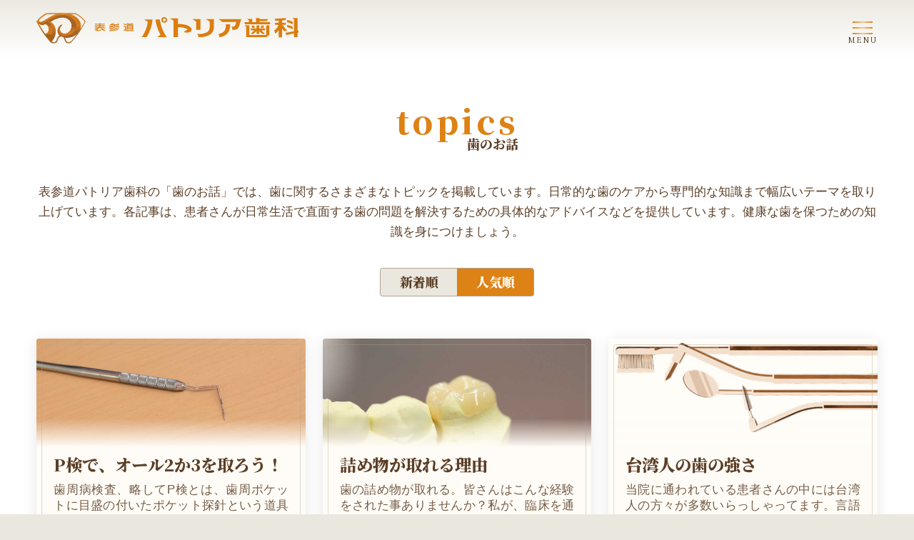

--- FILE ---
content_type: text/html; charset=UTF-8
request_url: https://patoria.net/topics.php?sort=popular&page=2
body_size: 10792
content:
<!DOCTYPE html>
<html lang="ja" class="nojs">
<head prefix="og: http://ogp.me/ns# fb: http://ogp.me/ns/fb# article: http://ogp.me/ns/article#">


<!-- Google tag (gtag.js) -->
<script async src="https://www.googletagmanager.com/gtag/js?id=G-0PMJ6MVJME"></script>
<script>
  window.dataLayer = window.dataLayer || [];
  function gtag(){dataLayer.push(arguments);}
  gtag('js', new Date());

  gtag('config', 'G-0PMJ6MVJME');
</script>


	<meta charset="UTF-8" />
	<title>歯のお話 | 表参道パトリア歯科</title>
	<meta name="description" content="表参道パトリア歯科の「歯のお話」では、歯に関するさまざまなトピックを掲載しています。日常的な歯のケアから専門的な知識まで幅広いテーマを取り上げています。各記事は、患者さんが日常生活で直面する歯の問題を解決するための具体的なアドバイスなどを提供しています。健康な歯を保つための知識を身につけましょう。" />
	<meta name="keywords" content="予防歯科,小児歯科,歯磨き,歯科,歯医者,表参道駅" />
	<link rel="canonical" href="https://patoria.net/topics.php">

    <meta name="viewport" content="width=device-width, initial-scale=1, viewport-fit=cover">
	<meta name="format-detection" content="telephone=no" />

	<meta name="thumbnail" content="https://patoria.net/img/tmb/topics.jpg" />
	<!--
	<PageMap>
		<DataObject type="thumbnail">
			<Attribute name="src" value="https://patoria.net/img/tmb/topics.jpg" />
			<Attribute name="width" value="256" />
			<Attribute name="height" value="256" />
		</DataObject>
	</PageMap>
	-->
	<link rel="icon" href="https://patoria.net/favicon.ico" />
	<link rel="apple-touch-icon" href="https://patoria.net/img/icon.png" />

	<meta property="og:type" content="article" />
	<meta property="og:locale" content="ja_JP" />
	<meta property="og:site_name" content="表参道パトリア歯科" />
	<meta property="og:title" content="歯のお話 | 表参道パトリア歯科" />
	<meta property="og:description" content="表参道パトリア歯科の「歯のお話」では、歯に関するさまざまなトピックを掲載しています。日常的な歯のケアから専門的な知識まで幅広いテーマを取り上げています。各記事は、患者さんが日常生活で直面する歯の問題を解決するための具体的なアドバイスなどを提供しています。健康な歯を保つための知識を身につけましょう。" />
	<meta property="og:url" content="https://patoria.net/topics.php" />
	<meta property="og:image" content="https://patoria.net/img/og_topics.jpg" />
	<meta name="twitter:card" content="summary" />

	<link rel="preconnect" href="https://fonts.googleapis.com">
	<link rel="preconnect" href="https://fonts.gstatic.com" crossorigin>
	<link href="https://fonts.googleapis.com/css2?family=Noto+Serif+JP:wght@400;900&display=swap" rel="stylesheet">
	<link rel="stylesheet" href="file/patoria.css?202412271521" media="all" />

<style>
* { box-sizing: border-box; }
body { font-size: 14.5px; line-height: 1.6em; -webkit-text-size-adjust: 100%; }
@media (min-width:400px) { body { font-size: 15px; line-height:1.6em; } }
@media (min-width:500px) { body { font-size: 15.5px; line-height:1.6em; } }
@media (min-width:600px) { body { font-size: 16px; line-height:1.6em; } }
@media (min-width:700px) { body { font-size: 16.5px; line-height:1.6em; } }
@media (min-width:800px) { body { font-size: 17px; line-height:1.6em; } }
@media (min-width:900px) { body { font-size: 17.5px; line-height:1.6em; } }
@media (min-width:1000px) { body { font-size: 18px; line-height:1.6em; } }

main { padding: 4em 0 0 0; background: #fff; }
.frame { width: 92%; max-width: 1200px; margin: 0 auto; }

header.global { position: absolute; top: 0; left: 0; right: 0; z-index: 999; }
header.global.fix { position: fixed; will-change: top; transition:top 0.4s ease-out; }
header.global .title { display: block; position: relative; z-index: 998; padding: 0.5em 4%; font-size: 2em; }
.open header.global .title,
header.global.fix .title { box-shadow: 0 0 6px rgba(0,0,0,0.6); background: rgba(234,231,222,0.9); background: linear-gradient(to bottom, rgba(234,231,222,0.9) 0%,rgba(255,255,255,0.9) 100%); }
body:not(#top) header.global .title { background: rgba(234,231,222,0.9); background: linear-gradient(to bottom, rgba(234,231,222,0.9) 0%,rgba(255,255,255,0.9) 100%); }
header.global .title a { display: inline-block; position: relative; height: 1em; color: #dd8215; font-weight: bold; text-decoration: none; }
header.global .title img { display: block; width: auto; height: 100%; }
.open header.global .title img,
header.global.fix .title img,
body:not(#top) header.global .title img { filter: grayscale(10%) brightness(0.95); }
header.global .menu { display: block; position: absolute; z-index: 999; top: 50%; right: 4%; width: 42px; height:42px; margin-top: -20px; border: none; background-color: transparent; cursor: pointer; }
header.global .menu:before,
header.global .menu:after,
header.global .menu span { content: ''; display: block; position: absolute; left: 7px; width: 28px; height: 2px; transition: all 0.4s; background: #b6661f; background: linear-gradient(to right, #dd8215 0%,#f2ca99 50%, #dd8215 100%); }
header.global .menu:before { z-index: 3; top: 9px; }
header.global .menu span { z-index: 1; margin-top: -4px; top: 50%; }
header.global .menu:after { z-index: 2; bottom: 15px; }
header.global .menu b { display: block; position: absolute; bottom: 1px; left: 0; right: 0; font-size: 11px; line-height: 1em; color: #5c3f27; text-shadow: 0 0 4px #fff; text-align: center; text-transform: uppercase; white-space: nowrap; font-weight: normal; }
header.global .menu b::before { content: 'Menu'; letter-spacing: 1px; text-transform: uppercase; font-family: 'Noto Serif JP', serif; }
.open header.global .menu:before { transform: translateY(8px) rotate(45deg); }
.open header.global .menu span { opacity: 0; }
.open header.global .menu:after { transform: translateY(-8px) rotate(-45deg); }
.open header.global .menu b::before { content: 'Close'; }
.nojs header.global .menu { display: none; }
@media (min-width:900px) {
	main { padding: 4.4em 0 0 0; }
	header.global .title a { height: 1.2em; }
}

.theme section { padding: 5vh 0; }
.theme h1, .h1 { margin: 5vh 4%; font-size: 1.8em; letter-spacing: 0.1em; line-height: 1.4em; font-weight: bold; font-family: 'Noto Serif JP', serif; text-align: center; }
.theme h1 > span { display: inline-block; }
.theme h2, .h2 { margin: 1em 0; padding: 0.2em 0.5em; font-size: 1.8em; letter-spacing: 0.05em; line-height: 1.4em; text-shadow: 0 0.2em 0.2em #a79e9636; font-weight: bold; font-family: 'Noto Serif JP', serif; text-align: center; }
.theme h2 > span { display: inline-block; }
.theme h3, .h3 { margin: 1em 0 1em 1.4em; text-indent: -1.4em; font-size: 1.4em; line-height: 1.4em; font-family: 'Noto Serif JP', serif; font-weight: bold; }
.theme h3::before, .h3::before { content: ''; display: inline-block; width: 1em; height: 1em; margin: -0.2em 0.4em 0 0; background-color: #dd8215; background: linear-gradient(45deg, #dd8215 0%,#fdddb7 100%); outline: solid 1px #fff; border-radius: 0.1em; vertical-align: middle; }
.theme h3 > *, .h3 > * { text-indent: 0; }
.theme h3 > span { display: inline-block; }
.theme h4, .h4 { margin: 1em 0 0.5em 1.2em; text-indent: -1.2em; font-size: 1.2em; font-weight: bold; font-family: 'Noto Serif JP', serif; }
.theme h4::before, .h4::before { content: ''; display: inline-block; width: 0.8em; height: 0.8em; margin-right: 0.4em; background-color: #b0a292; background: linear-gradient(45deg, #b0a292 0%,#eae1d8 100%); outline: solid 1px rgba(176, 162, 146, 0.8); border-radius: 0.1em; }
.theme h4 > *, .h4 > * { text-indent: 0; }
.theme h4 > span { display: inline-block; }
.theme h5, .h5 { font-size: 1em; font-weight: bold; }
.theme strong, .strong { display: block; margin: 0.5em 0; font-size: 1.6em; letter-spacing: 0.05em; line-height: 1.4em; font-family: 'Noto Serif JP', serif; font-weight: bold; }
.theme strong > span { display: inline-block; }

.theme em { font-weight: bold; }
.theme p { margin: 1em 0; }
</style>

<script>
	var htmlTag = document.querySelector('html');
	htmlTag.classList.remove("nojs");
	htmlTag.classList.add("js");
</script>

    <link rel="alternate" type="application/atom+xml" href="https://patoria.net/rss.php?type=atom&cat=topics" title="Atom" />
	<link rel="alternate" type="application/rss+xml" href="https://patoria.net/rss.php?type=rss2&cat=topics" title="RSS2.0" />
	<link rel="alternate" type="application/rss+xml" href="https://patoria.net/rss.php?type=rss1&cat=topics" title="RSS1.0" />

</head>
<body>


<header class="global">
	<strong class="title"><a href="./" aria-label="表参道パトリア歯科 トップページへ"><img width="246" height="29" src="img/header-logo.svg" alt="表参道パトリア歯科"></a></strong>
	<button class="menu" aria-haspopup="true" aria-controls="nav-drawer" aria-expanded="false" aria-label="ナビゲーションメニューの開閉"></button>
</header>

<nav id="nav-drawer" aria-hidden="true" aria-label="ナビゲーションメニュー" itemscope="itemscope" itemtype="http://schema.org/SiteNavigationElement">
	<a class="lnk bf fc-b" itemprop="url" href="for-international-visitors.php">For International Visitors</a>
	<ul class="block-qa box">
		<li itemprop="name"><a itemprop="url" class="nbt arw fc-w active-btn" href="access.php"><span>アクセス</span></a></li>
		<li itemprop="name"><a itemprop="url" class="nbt bc-g arw fc-w active-btn" href="appointment.php"><span>ご予約</span></a></li>
	</ul><ul>
		<li itemprop="name"><a itemprop="url" href="concept.php">コンセプト</a></li>
		<li itemprop="name"><a itemprop="url" href="about.php">ごあいさつ</a></li>
		<li itemprop="name"><a itemprop="url" href="feature.php">当院の特徴</a></li>
	</ul><ul class="block-push box">
		<li itemprop="name"><a itemprop="url" class="nbt bc-g arw fc-w active-btn" href="first.php"><span>初めての<span>方へ</span></span></a></li>
		<li itemprop="name"><a itemprop="url" class="nbt arw fc-w active-btn" href="maintenance.php"><span>治療を<span>終える方へ</span></span></a></li>
	</ul><ul>
		<li itemprop="name"><a itemprop="url" href="treatment.php">診療内容・治療法</a></li>
		<li itemprop="name"><a itemprop="url" href="price-list.php">料金表</a></li>
	</ul><ul class="block-qa box">
		<li itemprop="name"><a itemprop="url" class="nbt arw fc-w active-btn" href="faq.php"><span>よくある質問</span></a></li>
		<li itemprop="name"><a itemprop="url" class="nbt bc-y arw fc-w active-btn" href="contact.php"><span>お問い合わせ</span></a></li>
	</ul><ul>
		<li itemprop="name"><a itemprop="url" href="news.php">お知らせ</a></li>
		<li itemprop="name"><a itemprop="url" href="topics.php">歯のお話</a></li>
		<li itemprop="name"><a itemprop="url" href="brushing.php"><span>正しい歯の磨き方</span></a></li>
	</ul>
</nav>


<main id="topi">


<section class="block-topics">
<div class="frame">
    <h1 class="topics"><span>歯のお話</span><b></b></h1>

    <p class="lead">表参道パトリア歯科の「歯のお話」では、歯に関するさまざまなトピックを掲載しています。日常的な歯のケアから専門的な知識まで幅広いテーマを取り上げています。各記事は、患者さんが日常生活で直面する歯の問題を解決するための具体的なアドバイスなどを提供しています。健康な歯を保つための知識を身につけましょう。</p>

    <ul class="sorter">
    <li><a href="topics.php?sort=new">新着順</a></li>
    <li><span>人気順</span></li>
    </ul>

    <ul class="list">
	<li><a href="topics.php?id=91" rel="bookmark">
		<div class="eye"><img src="upload/202209/topics-1663238196.jpg" alt="歯周ボケット探針" /></div>
        		    <h2 class="title">P検で、オール2か3を取ろう！</h2>
                <p class="body">歯周病検査、略してP検とは、歯周ポケットに目盛の付いたポケット探針という道具を、歯の外周4から6ヶ所挿入し歯ぐきのポケットから歯ぐき内にある顎の骨までの距離を計測する検査のこと。健康、正常の顎の骨までの距離は歯周ポケットから2〜3mm。</p>
	</a></li>
	<li><a href="topics.php?id=13" rel="bookmark">
		<div class="eye"><img src="upload/202202/topics-1644562540.jpg" alt="詰め物が取れる理由" /></div>
        		    <h2 class="title">詰め物が取れる理由</h2>
                <p class="body">歯の詰め物が取れる。皆さんはこんな経験をされた事ありませんか？私が、臨床を通じて多くみるのは、寝ている間に行う歯ぎしりやくいしばり、そして噛みぐせ等により、詰め物に過剰な力がかかり外れてしまうといった理由です。</p>
	</a></li>
	<li><a href="topics.php?id=56" rel="bookmark">
		<div class="eye"><img src="img/topics-eye.jpg" alt="歯科トピックス" /></div>
        		    <h2 class="title">台湾人の歯の強さ</h2>
                <p class="body">当院に通われている患者さんの中には台湾人の方々が多数いらっしゃってます。言語の違う国で、医療処置を受ける、我々日本人だと少し躊躇してしまいがちなのでは？国籍関係なく、歯の予防をしっかり行うことが面倒臭いのは万国共通ですね。彼らの歯の健康を維持するお手伝いをこれからもさせていただければと思います。</p>
	</a></li>
	<li><a href="topics.php?id=186" rel="bookmark">
		<div class="eye"><img src="upload/202501/topics-1738199525.jpg" alt="歯科トピックス" /></div>
        		    <h2 class="title">次世代型インプラント</h2>
                <p class="body">次世代型インプラント、従来のインプラントとの大きな違いは、歯根膜があること。歯根膜を有する歯は生理的に若干動きます。これにより咬む圧を上手く分散してくれるが、インプラントは、全く微動だにせずにガッチリと骨と一体化している。</p>
	</a></li>
	<li><a href="topics.php?id=30" rel="bookmark">
		<div class="eye"><img src="upload/202202/topics-1644730237.jpg" alt="中心結節、歯にある怖い角" /></div>
        		    <h2 class="title">中心結節、歯にある<span>怖い角</span></h2>
                <p class="body">中心結節とは、歯の下顎第二小臼歯に出現しやすい形態異常で、発現率は1〜4%と言われます。問題はこの角の真下に神経の入っている歯髄という空間があり、咬むことにより擦り減ると歯髄が露出してしまい、即神経治療へ…小学4.5年生頃から生えてきますので、お子さんの歯に角がないかチェックしてみてください！</p>
	</a></li>
	<li><a href="topics.php?id=2" rel="bookmark">
		<div class="eye"><img src="upload/202202/topics-1644562326.jpg" alt="歯の強さとモース硬度" /></div>
        		    <h2 class="title">歯の強さとモース硬度</h2>
                <p class="body">モース硬度って、聞いた事ありますか？モース硬度とは、鉱物に対する硬さの尺度のこと。歯のエナメル質は人間の体の中で一番硬い組織で、モース硬度は6～7です。その下にある象牙質はエナメル質より少しやわらかく、モース硬度は5～6です。歯って、かなり硬いんです！</p>
	</a></li>
	</ul>
	<nav class="pager">
		<ul>
		<li><a href="topics.php?sort=popular&page=1">1</a></li>
		<li><b>2</b></li>
		<li><a href="topics.php?sort=popular&page=3">3</a></li>
		<li><span>…</span></li>
		<li><a href="topics.php?sort=popular&page=30">30</a></li>
		</ul>
	</nav>
</div>
</section>

<div class="frame">
    <nav class="tags">
        <ul>
        <li class="sel"><a href="topics.php?sort=popular">歯のお話一覧</a></li>
        <li class=""><a href="topics.php?tags=%E4%BA%88%E9%98%B2%E6%AD%AF%E7%A7%91&sort=popular">予防歯科</a></li>
        <li class=""><a href="topics.php?tags=%E5%B0%8F%E5%85%90%E6%AD%AF%E7%A7%91&sort=popular">小児歯科</a></li>
        <li class=""><a href="topics.php?tags=%E6%AD%AF%E7%A3%A8%E3%81%8D&sort=popular">歯磨き</a></li>
        <li class=""><a href="topics.php?tags=%E5%AF%A9%E7%BE%8E%E6%AD%AF%E7%A7%91&sort=popular">審美歯科</a></li>
        <li class=""><a href="topics.php?tags=%E8%99%AB%E6%AD%AF&sort=popular">虫歯</a></li>
        <li class=""><a href="topics.php?tags=%E6%AD%AF%E5%91%A8%E7%97%85&sort=popular">歯周病</a></li>
        <li class=""><a href="topics.php?tags=%E8%A9%B0%E3%82%81%E7%89%A9&sort=popular">詰め物</a></li>
        <li class=""><a href="topics.php?tags=%E8%A6%AA%E7%9F%A5%E3%82%89%E3%81%9A&sort=popular">親知らず</a></li>
        <li class=""><a href="topics.php?tags=%E6%AD%AF%E7%A7%91%E6%A4%9C%E8%A8%BA&sort=popular">歯科検診</a></li>
        <li class=""><a href="topics.php?tags=%E5%85%A5%E3%82%8C%E6%AD%AF&sort=popular">入れ歯</a></li>
        <li class=""><a href="topics.php?tags=%E6%AD%AF%E3%81%8E%E3%81%97%E3%82%8A&sort=popular">歯ぎしり</a></li>
        <li class=""><a href="topics.php?tags=%E4%BB%95%E4%B8%8A%E3%81%92%E7%A3%A8%E3%81%8D&sort=popular">仕上げ磨き</a></li>
        <li class=""><a href="topics.php?tags=%E3%82%A4%E3%83%B3%E3%83%97%E3%83%A9%E3%83%B3%E3%83%88&sort=popular">インプラント</a></li>
        <li class=""><a href="topics.php?tags=%E3%83%9B%E3%83%AF%E3%82%A4%E3%83%88%E3%83%8B%E3%83%B3%E3%82%B0&sort=popular">ホワイトニング</a></li>
        </ul>
    </nav>
</div>


<footer class="page-footer">
<dl class="block-share">
    <dt>｢歯のお話｣を<span>シェア</span></dt>
	<dd><a href="http://line.me/R/msg/text/?%E6%AD%AF%E3%81%AE%E3%81%8A%E8%A9%B1%20%7C%20%E8%A1%A8%E5%8F%82%E9%81%93%E3%83%91%E3%83%88%E3%83%AA%E3%82%A2%E6%AD%AF%E7%A7%91%20https%3A%2F%2Fpatoria.net%2Ftopics.php%3Fsort%3Dpopular%26page%3D2">
		<img loading="lazy" width="42" height="42" src="img/sns/share_line.png" title="LINEで送る" alt="Share with LINE" />
	</a></dd>
	<dd><a href="http://www.facebook.com/sharer.php?u=https%3A%2F%2Fpatoria.net%2Ftopics.php%3Fsort%3Dpopular%26page%3D2" >
		<img loading="lazy" width="42" height="42" src="img/sns/share_facebook.png" title="Facebookでシェア" alt="Share with Facebook" />
	</a></dd>
	<dd><a href="//jp.pinterest.com/pin/create/button/?url=https%3A%2F%2Fpatoria.net%2Ftopics.php%3Fsort%3Dpopular%26page%3D2&amp;media=https://patoria.net/img/og_topics.jpg&amp;description=%E8%A1%A8%E5%8F%82%E9%81%93%E3%83%91%E3%83%88%E3%83%AA%E3%82%A2%E6%AD%AF%E7%A7%91%E3%81%AE%E3%80%8C%E6%AD%AF%E3%81%AE%E3%81%8A%E8%A9%B1%E3%80%8D%E3%81%A7%E3%81%AF%E3%80%81%E6%AD%AF%E3%81%AB%E9%96%A2%E3%81%99%E3%82%8B%E3%81%95%E3%81%BE%E3%81%96%E3%81%BE%E3%81%AA%E3%83%88%E3%83%94%E3%83%83%E3%82%AF%E3%82%92%E6%8E%B2%E8%BC%89%E3%81%97%E3%81%A6%E3%81%84%E3%81%BE%E3%81%99%E3%80%82%E6%97%A5%E5%B8%B8%E7%9A%84%E3%81%AA%E6%AD%AF%E3%81%AE%E3%82%B1%E3%82%A2%E3%81%8B%E3%82%89%E5%B0%82%E9%96%80%E7%9A%84%E3%81%AA%E7%9F%A5%E8%AD%98%E3%81%BE%E3%81%A7%E5%B9%85%E5%BA%83%E3%81%84%E3%83%86%E3%83%BC%E3%83%9E%E3%82%92%E5%8F%96%E3%82%8A%E4%B8%8A%E3%81%92%E3%81%A6%E3%81%84%E3%81%BE%E3%81%99%E3%80%82%E5%90%84%E8%A8%98%E4%BA%8B%E3%81%AF%E3%80%81%E6%82%A3%E8%80%85%E3%81%95%E3%82%93%E3%81%8C%E6%97%A5%E5%B8%B8%E7%94%9F%E6%B4%BB%E3%81%A7%E7%9B%B4%E9%9D%A2%E3%81%99%E3%82%8B%E6%AD%AF%E3%81%AE%E5%95%8F%E9%A1%8C%E3%82%92%E8%A7%A3%E6%B1%BA%E3%81%99%E3%82%8B%E3%81%9F%E3%82%81%E3%81%AE%E5%85%B7%E4%BD%93%E7%9A%84%E3%81%AA%E3%82%A2%E3%83%89%E3%83%90%E3%82%A4%E3%82%B9%E3%81%AA%E3%81%A9%E3%82%92%E6%8F%90%E4%BE%9B%E3%81%97%E3%81%A6%E3%81%84%E3%81%BE%E3%81%99%E3%80%82%E5%81%A5%E5%BA%B7%E3%81%AA%E6%AD%AF%E3%82%92%E4%BF%9D%E3%81%A4%E3%81%9F%E3%82%81%E3%81%AE%E7%9F%A5%E8%AD%98%E3%82%92%E8%BA%AB%E3%81%AB%E3%81%A4%E3%81%91%E3%81%BE%E3%81%97%E3%82%87%E3%81%86%E3%80%82">
		<img loading="lazy" width="42" height="42" src="img/sns/share_pinterest.png" title="Pinterestでピン" alt="Share with Pinterest" />
	</a></dd>
	<dd><a href="http://twitter.com/share?url=https%3A%2F%2Fpatoria.net%2Ftopics.php%3Fsort%3Dpopular%26page%3D2&amp;text=%E6%AD%AF%E3%81%AE%E3%81%8A%E8%A9%B1%20%7C%20%E8%A1%A8%E5%8F%82%E9%81%93%E3%83%91%E3%83%88%E3%83%AA%E3%82%A2%E6%AD%AF%E7%A7%91" >
		<img loading="lazy" width="42" height="42" src="img/sns/share_twitter.png" title="Twitterでシェア" alt="Share with Twitter" />
	</a></dd>
	<dd><a href="mailto:?subject=%E6%AD%AF%E3%81%AE%E3%81%8A%E8%A9%B1%20%7C%20%E8%A1%A8%E5%8F%82%E9%81%93%E3%83%91%E3%83%88%E3%83%AA%E3%82%A2%E6%AD%AF%E7%A7%91&amp;body=https%3A%2F%2Fpatoria.net%2Ftopics.php%3Fsort%3Dpopular%26page%3D2">
		<img loading="lazy" width="42" height="42" src="img/sns/share_email.png" title="Emailでシェア" alt="Share with Email" />
	</a></dd>
</dl>
<ol class="block-breadcrumb" itemscope itemtype="https://schema.org/BreadcrumbList">
	<li itemscope itemtype="https://schema.org/ListItem" itemprop="itemListElement"><a itemprop="item" href="https://patoria.net/"><span itemprop="name">Home</span></a><meta itemprop="position" content="1" /></li>
	<li itemscope itemtype="https://schema.org/ListItem" itemprop="itemListElement"><a itemprop="item" href="https://patoria.net/topics.php"><span itemprop="name">歯のお話</span></a><meta itemprop="position" content="2" /></li>
	<li itemscope itemtype="https://schema.org/ListItem" itemprop="itemListElement"><span itemprop="name">歯のお話</span><meta itemprop="position" content="3" /></li>
</ol>
</footer>
<section class="block-appo">
    <div>
        <div class="block-opening">
            <h2>診療時間</h2>
            <table>
            <tr>
            <th></th><th>月</th><th>火</th><th>水</th><th>木</th><th>金</th><th>土</th><th>日・祝</th>
            </tr><tr>
            <th><span>午前 11:00</span> <span>〜 午後 7:00</span></th><td>●</td><td>●</td><td>△</td><td>-</td><td>●</td><td>▲</td><td>-</td>
            </tr>
            </table>
            <p>
                <b>△</b>：午前 10:00 〜 午後 2:00<br>
                <b>▲</b>：午前 10:00 〜 午後 6:00
            </p>
        </div><div>
            <h2>ご予約について</h2>
            <p>
                <em>当院は完全予約制です。</em><br>
                ご来院なさる前に<a href="tel:03-3406-5120">お電話</a>または<a href="https://www.itsuaki.com/yoyaku/webreserve/storesel?client=patoria">Web予約</a>にてご予約ください。<br>
                <a href="brushing-course.php">歯磨き指導</a>、<a href="maintenance.php">クリーニング</a>、<a href="maintenance.php">口内環境のチェック</a>や、治療方法の相談のみでも予約を受け付けております。お気軽にご来院ください。<br>
                初診の方は ｢<a href="first.php">初めての方へ</a>」をご覧いただいた上で、ご予約をお願いします。<br>
            </p><p>
                健康な歯で、健康な生活を送るお手伝いをさせてください。<br>
            </p>
            <div class="block-covid"><a class="nbt bc-lgr lnk af fc-b active-btn" href="infection-prevention.php"><span><span>当院の新型コロナ</span><span>感染防止対策</span></span></a></div>
        </div>
    </div>
    <section><div>
        <h3 class="strong"><span>24時間</span> <span>Web予約可能</span></h3>
        <p>診療時間中はお電話でも予約可能です</p>
        <a class="tel" href="tel:03-3406-5120"><small>TEL</small> 03-3406-5120</a>
        <a class="nbt bc-g lnk fc-w" href="https://www.itsuaki.com/yoyaku/webreserve/storesel?client=patoria"><span>Web予約</span></a>
    </div></section>
</section>

<ul class="block-push box">
	<li><a class="nbt bc-g arw fc-w active-btn" href="first.php"><span>初めての<span>方へ</span></span></a></li>
	<li><a class="nbt arw fc-w active-btn" href="maintenance.php"><span>治療を<span>終える方へ</span></span></a></li>
</ul>
</main>


<footer class="global">
<div class="frame">
	<nav class="main" itemscope="itemscope" itemtype="http://schema.org/SiteNavigationElement">
		<ul>
		<li itemprop="name"><a class="lnk bf fc-b" itemprop="url" href="./">Home</a></li>
		<li itemprop="name"><a class="lnk bf fc-b" itemprop="url" href="news.php">お知らせ</a></li>
		<li itemprop="name"><a class="lnk bf fc-b" itemprop="url" href="topics.php">歯のお話</a></li>
		</ul><ul>
		<li itemprop="name"><a class="lnk bf fc-b" itemprop="url" href="concept.php">コンセプト</a></li>
		<li itemprop="name"><a class="lnk bf fc-b" itemprop="url" href="about.php">ごあいさつ</a></li>
		<li itemprop="name"><a class="lnk bf fc-b" itemprop="url" href="feature.php">当院の特徴</a></li>
		</ul><ul>
		<li itemprop="name"><a class="lnk bf fc-b" itemprop="url" href="first.php">初めての方へ</a></li>
		<li itemprop="name"><a class="lnk bf fc-b" itemprop="url" href="maintenance.php">治療を終える方へ</a></li>
		</ul><ul>
		<li itemprop="name"><a class="lnk bf fc-b" itemprop="url" href="treatment.php">診療内容・治療法</a></li>
		<li itemprop="name"><a class="lnk bf fc-b" itemprop="url" href="maintenance.php">定期検診</a></li>
		<li itemprop="name"><a class="lnk bf fc-b" itemprop="url" href="brushing-course.php">歯磨き指導</a></li>
		<li itemprop="name"><a class="lnk bf fc-b" itemprop="url" href="brushing.php">正しい歯の磨き方</a></li>
		</ul><ul>
		<li itemprop="name"><a class="lnk bf fc-b" itemprop="url" href="price-list.php">料金表</a></li>
		<li itemprop="name"><a class="lnk bf fc-b" itemprop="url" href="faq.php">よくある質問</a></li>
		<li itemprop="name"><a class="lnk bf fc-b" itemprop="url" href="access.php">アクセス</a></li>
		<li itemprop="name"><a class="lnk bf fc-b" itemprop="url" href="appointment.php">ご予約</a></li>
		</ul>
		<a class="lnk bf fc-b" itemprop="url" href="for-international-visitors.php">For International Visitors</a>
	</nav>
	<address>
		<div>
			<em><a href="https://patoria.net" aria-label="表参道パトリア歯科 トップページへ"><span>医療法人社団　康友会</span><svg aria-label="表参道パトリア歯科" version="1.1" viewBox="0 0 84.9 8.5"><title>表参道パトリア歯科</title><g><path class="st0" d="M9.5,4.5C9.3,4.5,9.2,4.4,9,4.4C8.7,4.8,7.7,5.1,6.2,5.1v0.3C7.9,5.4,9,5.1,9.5,4.5z"/><path class="st0" d="M8.7,4.2C8.6,4.1,8.5,4.1,8.4,4C7.7,4.4,6.9,4.6,6.2,4.5v0.3C7.5,4.8,8.4,4.6,8.7,4.2z"/><path class="st0" d="M9.7,4.6C9.3,5.3,8.1,5.5,6.1,5.5v0.3c2.5,0,3.7-0.3,4-1.2L9.7,4.6z"/><path class="st0" d="M0,2.8h1.8V2.5h0.5v0.2h1.8v0.4H2.3v0.3h1.8v0.4H2.4v0.3h1.9v0.3H2.1C1.8,4.6,1.6,4.8,1.2,4.9v0.5l1.4-0.1v0.4L0.2,5.8L0.1,5.5h0.7V5.1C0.5,5.1,0.3,5.2,0,5.2V4.8c0.5,0,1-0.2,1.4-0.4H0.1L0,4h1.9V3.7H0.2L0.1,3.4h1.8V3.1H0.1L0,2.8z M2.6,4.4c0.1,0.2,0.2,0.4,0.3,0.5c0.4-0.2,0.8-0.3,1.2-0.3v0.3C3.8,5,3.5,5,3.2,5.1c0.3,0.1,0.7,0.2,1,0.3v0.4c-1-0.2-1.8-0.6-2-1.4H2.6z"/><path class="st0" d="M10.2,3.5H8.4c0.1-0.1,0.1-0.1,0.1-0.2H10V2.7H9.5V3H7.3l0.9-0.4H7.5L6.6,3H6.3v0.3H8c0,0.1-0.1,0.2-0.2,0.2H6.1v0.3h1.1C6.8,4,6.4,4.1,6,4.1v0.3c0.7,0,1.3-0.2,1.9-0.6h0.6c0.5,0.3,1,0.5,1.6,0.6V4.1C9.8,4,9.5,4,9.3,3.8h0.9L10.2,3.5z"/><path class="st0" d="M13.6,5.5C13.1,5.5,13,5.4,13,5V3.7h-1L12,4h0.5v1.2L12,5.5v0.4l0.6-0.4c0.2,0.3,0.4,0.3,1.1,0.3h2.4l0.1-0.4L13.6,5.5z"/><path class="st0" d="M12,3c0.3,0.1,0.7,0.2,1,0.3V3c-0.3-0.1-0.7-0.2-1-0.3V3z"/><path class="st0" d="M16.1,3.1V2.8h-0.5l0.1-0.3h-0.5c0,0.1,0,0.2-0.1,0.3h-1l-0.1-0.3h-0.5l0.1,0.3h-0.6l0.1,0.3h1.1l-0.1,0.2h-0.9v2h0.4V5.2h1.8v0.1H16v-2h-1.3l0.1-0.2L16.1,3.1z M15.5,4.9h-1.8V4.7h1.8V4.9z M15.5,4.3h-1.8V4.1h1.8V4.3z M15.5,3.6v0.2h-1.8V3.6H15.5z"/><polygon class="st0" points="66.4,3.5 65.3,3.5 65.5,4.5 66.6,4.5 	"/><polygon class="st0" points="69.3,3.5 69.1,4.5 70.1,4.5 70.4,3.5 	"/><polygon class="st0" points="44,5.3 44,0.9 40.7,0.9 42.3,1.9 42.3,5.3 	"/><path class="st0" d="M46.3,0.9l1.5,1v2.4c0,2.4-2.6,2.9-5.2,2.9C43,7.5,43.2,8,43.2,8.5c4.2,0,6.4-1.6,6.4-4.2V0.9H46.3z"/><path class="st0" d="M34.6,2.9V0.5h-3.4l1.5,1v6.9h1.8V4.2c1.4,0,2.8,0.3,4.1,0.9L37,6.3C41.4,7.6,42.2,2.9,34.6,2.9z"/><polygon class="st0" points="71.3,7.5 64.3,7.5 64.3,3.5 62.3,3.5 63,4 63,8.4 71.3,8.4 72.7,7.5 72.7,3.5 71.3,3.5 	"/><path class="st0" d="M80.1,5.8l-2-2.5h1.4V2.4H78v-1l1.5-0.1V0.4l-4.6,0.3c0.1,0.3,0.2,0.6,0.2,0.9l1.5-0.1v0.9h-1.7c0.1,0.3,0.2,0.6,0.2,0.9h1.4c-0.3,1-1,1.8-1.9,2.3C74.9,6,75.1,6.5,75,6.9c0.7-0.3,1.2-0.8,1.5-1.5v3H78V4.8L79,6C79.3,5.8,79.7,5.7,80.1,5.8z"/><path class="st0" d="M84.9,5.5l-0.5,0.1V0.4h-2.2l0.8,0.5v5.1l-3.6,0.7c0.2,0.3,0.3,0.6,0.3,0.9l3.3-0.6v1.5h1.5V6.6l0.5-0.1V5.5z"/><path class="st0" d="M65,5.5h1.4L64.8,7h1.2l1.2-1.2V7h1.1V5.9L69.7,7h1.2l-1.6-1.5h1.6V4.7h-2.4V3.5h-1.1v1.2h-2.5C64.9,5,65,5.2,65,5.5z"/><path class="st0" d="M51.4,7.1c0.3,0.4,0.5,0.9,0.5,1.4c3.8-0.8,4.4-3,4.4-5.4h-1.8C54.6,5.6,53.9,6.6,51.4,7.1z"/><path class="st0" d="M51.6,0.9L53.1,2h5.8l-0.4,1.3C58.4,3.6,58.3,4,57.4,4h-0.5c0.2,0.4,0.3,0.9,0.3,1.3h0.6c1,0.1,2-0.5,2.2-1.5L61,0.9H51.6z"/><path class="st0" d="M68.6,1.6h3l0.6-0.8h-3.6V0.4h-1.5v1.8h-1.5V0.8h-2.2l0.8,0.5v0.9h-1.9c0.1,0.3,0.2,0.6,0.2,0.9H73V2.1h-4.4V1.6z"/><path class="st0" d="M82.4,2c-0.8-0.4-1.6-0.7-2.4-0.8v0.9c0.9,0.1,1.7,0.5,2.4,1V2z"/><path class="st0" d="M82.4,4.1c-0.8-0.4-1.6-0.7-2.4-0.8v0.9c0.9,0.1,1.7,0.5,2.4,1V4.1z"/><path class="st0" d="M25.3,1c0.3,2.3,1,4.4,2.1,6.4l-1.5,1H30c-1.5-2.2-2.5-4.8-2.9-7.4H25.3z"/><path class="st0" d="M28.9,2.4c0.7,0,1.2-0.6,1.1-1.2S29.5,0,28.9,0c-0.6,0-1.2,0.6-1.1,1.2C27.7,1.9,28.3,2.4,28.9,2.4C28.9,2.4,28.9,2.4,28.9,2.4z M28.9,0.6c0.3,0,0.6,0.3,0.6,0.6s-0.3,0.6-0.6,0.6c-0.3,0-0.6-0.3-0.6-0.6c0,0,0,0,0,0C28.3,0.9,28.6,0.6,28.9,0.6L28.9,0.6z"/><path class="st0" d="M20.7,1l1.5,1c-0.4,2.3-1.2,4.5-2.6,6.5h2C23,6.2,23.8,3.6,24,1H20.7z"/></g></svg></a></em>
			<p><span>〒107-0061</span><br><span>東京都</span><span>港区</span><span>北青山3-6-17</span> <span>アクセス表参道4F</span>　<a class="lnk af fc-b" href="access.php">地図</a></p>
			<a href="tel:03-3406-5120"><small>TEL</small> 03-3406-5120</a><br>
			<a class="sns" href="https://www.instagram.com/patoriashika_omotesando/" target="_blank"><svg version="1.1" viewBox="0 0 49.3 49" aria-label="Instagram"><title>Instagram</title><g><g><g><g><g><path class="st0" d="M37.1,9.2c-1.5,0-2.8,1.3-2.8,2.8c0,1.5,1.3,2.8,2.8,2.8c1.5,0,2.8-1.3,2.8-2.8C39.9,10.5,38.7,9.2,37.1,9.2z"/><path class="st0" d="M47.9,14.9c-0.1-2.5-0.5-4.2-1.1-5.7c-0.6-1.5-1.4-2.8-2.7-4.1C42.8,3.8,41.5,3,40,2.4c-1.5-0.6-3.2-1-5.7-1.1c-2.5-0.1-3.3-0.1-9.6-0.1s-7.1,0-9.6,0.1c-2.5,0.1-4.2,0.5-5.7,1.1C7.8,3,6.5,3.8,5.2,5.1S3.1,7.7,2.5,9.2c-0.6,1.5-1,3.2-1.1,5.7c-0.1,2.5-0.1,3.3-0.1,9.6s0,7.1,0.1,9.6c0.1,2.5,0.5,4.2,1.1,5.7c0.6,1.5,1.4,2.8,2.7,4.1c1.3,1.3,2.6,2.1,4.1,2.7c1.5,0.6,3.2,1,5.7,1.1c2.5,0.1,3.3,0.1,9.6,0.1s7.1,0,9.6-0.1c2.5-0.1,4.2-0.5,5.7-1.1c1.5-0.6,2.8-1.4,4.1-2.7c1.3-1.3,2.1-2.6,2.7-4.1c0.6-1.5,1-3.2,1.1-5.7c0.1-2.5,0.1-3.3,0.1-9.6S48,17.4,47.9,14.9z M43.7,33.9c-0.1,2.3-0.5,3.5-0.8,4.3c-0.4,1.1-0.9,1.9-1.7,2.7c-0.8,0.8-1.6,1.3-2.7,1.7c-0.8,0.3-2.1,0.7-4.3,0.8c-2.5,0.1-3.2,0.1-9.4,0.1c-6.2,0-7,0-9.4-0.1c-2.3-0.1-3.5-0.5-4.3-0.8C9.8,42.3,9,41.8,8.2,41c-0.8-0.8-1.3-1.6-1.7-2.7c-0.3-0.8-0.7-2.1-0.8-4.3c-0.1-2.5-0.1-3.2-0.1-9.4c0-6.2,0-7,0.1-9.4c0.1-2.3,0.5-3.5,0.8-4.3c0.4-1.1,0.9-1.9,1.7-2.7C9,7.2,9.8,6.7,10.9,6.3c0.8-0.3,2.1-0.7,4.3-0.8c2.5-0.1,3.2-0.1,9.4-0.1c6.2,0,7,0,9.4,0.1c2.3,0.1,3.5,0.5,4.3,0.8c1.1,0.4,1.9,0.9,2.7,1.7c0.8,0.8,1.3,1.6,1.7,2.7c0.3,0.8,0.7,2.1,0.8,4.3c0.1,2.5,0.1,3.2,0.1,9.4C43.8,30.7,43.8,31.5,43.7,33.9z"/></g><g><path class="st0" d="M37.1,9.2c-1.5,0-2.8,1.3-2.8,2.8c0,1.5,1.3,2.8,2.8,2.8c1.5,0,2.8-1.3,2.8-2.8C39.9,10.5,38.7,9.2,37.1,9.2z"/><path class="st0" d="M47.9,14.9c-0.1-2.5-0.5-4.2-1.1-5.7c-0.6-1.5-1.4-2.8-2.7-4.1C42.8,3.8,41.5,3,40,2.4c-1.5-0.6-3.2-1-5.7-1.1c-2.5-0.1-3.3-0.1-9.6-0.1s-7.1,0-9.6,0.1c-2.5,0.1-4.2,0.5-5.7,1.1C7.8,3,6.5,3.8,5.2,5.1S3.1,7.7,2.5,9.2c-0.6,1.5-1,3.2-1.1,5.7c-0.1,2.5-0.1,3.3-0.1,9.6s0,7.1,0.1,9.6c0.1,2.5,0.5,4.2,1.1,5.7c0.6,1.5,1.4,2.8,2.7,4.1c1.3,1.3,2.6,2.1,4.1,2.7c1.5,0.6,3.2,1,5.7,1.1c2.5,0.1,3.3,0.1,9.6,0.1s7.1,0,9.6-0.1c2.5-0.1,4.2-0.5,5.7-1.1c1.5-0.6,2.8-1.4,4.1-2.7c1.3-1.3,2.1-2.6,2.7-4.1c0.6-1.5,1-3.2,1.1-5.7c0.1-2.5,0.1-3.3,0.1-9.6S48,17.4,47.9,14.9z M43.7,33.9c-0.1,2.3-0.5,3.5-0.8,4.3c-0.4,1.1-0.9,1.9-1.7,2.7c-0.8,0.8-1.6,1.3-2.7,1.7c-0.8,0.3-2.1,0.7-4.3,0.8c-2.5,0.1-3.2,0.1-9.4,0.1c-6.2,0-7,0-9.4-0.1c-2.3-0.1-3.5-0.5-4.3-0.8C9.8,42.3,9,41.8,8.2,41c-0.8-0.8-1.3-1.6-1.7-2.7c-0.3-0.8-0.7-2.1-0.8-4.3c-0.1-2.5-0.1-3.2-0.1-9.4c0-6.2,0-7,0.1-9.4c0.1-2.3,0.5-3.5,0.8-4.3c0.4-1.1,0.9-1.9,1.7-2.7C9,7.2,9.8,6.7,10.9,6.3c0.8-0.3,2.1-0.7,4.3-0.8c2.5-0.1,3.2-0.1,9.4-0.1c6.2,0,7,0,9.4,0.1c2.3,0.1,3.5,0.5,4.3,0.8c1.1,0.4,1.9,0.9,2.7,1.7c0.8,0.8,1.3,1.6,1.7,2.7c0.3,0.8,0.7,2.1,0.8,4.3c0.1,2.5,0.1,3.2,0.1,9.4C43.8,30.7,43.8,31.5,43.7,33.9z"/></g></g><path class="st0" d="M24.6,12.5c-6.6,0-12,5.4-12,12s5.4,12,12,12c6.6,0,12-5.4,12-12S31.3,12.5,24.6,12.5z M24.6,32.3c-4.3,0-7.8-3.5-7.8-7.8s3.5-7.8,7.8-7.8s7.8,3.5,7.8,7.8S28.9,32.3,24.6,32.3z"/></g></g></g></svg>
</a>
		</div>
	</address>
	<div>
		<nav itemscope="itemscope" itemtype="http://schema.org/SiteNavigationElement">
			<ul>
			<li itemprop="name"><a class="lnk bf fc-b" itemprop="url" href="contact.php">お問い合わせ</a></li>
			<li itemprop="name"><a class="lnk bf fc-b" itemprop="url" href="policy.php">ポリシー</a></li>
			</ul>
		</nav>
		<small>&copy;2026 <a href="https://patoria.net" aria-label="表参道パトリア歯科 トップページへ">表参道パトリア歯科</a></small>
	</div>
</div>
</footer>



<script src="//ajax.googleapis.com/ajax/libs/jquery/3.5.1/jquery.min.js"></script>
<script>
window.jQuery || document.write('<script src="file/jquery-3.js"><\/script>');
</script>

<script src="file/modernizr-custom.js"></script>
<script src="file/imgsContainer.js"></script>
<script src="file/blockArranger.js"></script>
<script src="file/patoria.js?202412271521"></script>



</body>
</html>

--- FILE ---
content_type: text/css
request_url: https://patoria.net/file/patoria.css?202412271521
body_size: 14590
content:
@charset "UTF-8";

/*////////////////////////////////////////////////////////////////////////////////// Init */

body {
	font-family: "メイリオ",Meiryo,"ヒラギノ角ゴPro W3","Hiragino Kaku Gothic Pro","ＭＳ Ｐゴシック",sans-serif;
	-webkit-font-smoothing: antialiased; -moz-osx-font-smoothing: grayscale;
}

html,body,div,ul,ol,li,dl,dt,dd,h1,h2,h3,h4,h5,h6,pre,form,p,blockquote,fieldset,input { margin: 0; padding: 0; }
h1,h2,h3,h4,h5,h6,pre,code,address,caption,cite,code,em,strong,th { font-weight: normal; font-style: normal; }
ul,ol { list-style: none; }
fieldset,img { border: none; }
caption,th { text-align: left; }
table { border-collapse: collapse; border-spacing: 0; }

header,footer,hgroup,section,article,aside,figure,figcaption,summary,time,nav { display:block; margin:0; padding:0; }

/*////////////////////////////////////////////////////////////////////////////////// */
body { color: #5c3f27; background: #eae7de; }

.font { font-family: 'Noto Serif JP', serif; }

.clear:after { content:""; display:block; clear:both; }

.visually-hidden {
    position: fixed !important;
    top: 0px !important;
    left: 0px !important;
    width: 4px !important;
    height: 4px !important;
    opacity: 0 !important;
    overflow: hidden !important;
    border: none !important;
    margin: 0 !important;
    padding: 0 !important;
    display: block !important;
    visibility: visible !important;
}

.todo { color: #f00 !important; }
.old { color: #00f !important; }
.hide { display: none !important; }

.ind { margin-left: 1em; text-indent: -1em; }
.ind > * { text-indent: 0; }

.t-gra { background: rgb(235,220,209); background: linear-gradient(to bottom, rgba(235,220,209,1) 0%,rgba(255,255,255,1) 100%); }
.t-gra-g { background: rgb(234,231,222); background: linear-gradient(to bottom, rgba(234,231,222,1) 0%,rgba(255,255,255,1) 100%); }
.t-gra-rg { background: rgba(255,255,255,1); background: linear-gradient(to bottom, rgba(255,255,255,1), rgba(234,231,222,1) 100%); }
.t-gra-y { background: rgb(236, 229, 205); background: linear-gradient(to bottom, rgba(236, 229, 205,1) 0%,rgba(255,255,255,1) 100%); }

.mkr { font-weight: bold; background: rgba(219, 131, 23, 0.2); }
.mkr-g { font-weight: bold; background: rgba(121, 121, 7, 0.2); }
.mkr-r { font-weight: bold; background: rgba(164, 32, 9, 0.2); }

a { color: #5c3f27; }

.nbt { display: inline-block; position: relative; padding: 1px; text-transform: uppercase; text-decoration: none; color: #fff; background: rgb(176,162,146); background: linear-gradient(90deg, rgba(176,162,146,1) 0%, rgba(255,255,255,1) 50%, rgba(176,162,146,1) 100%); box-shadow: 0 2px 10px rgba(0,0,0,0.15); }
.nbt > * { display: block; padding: 0.8em 1em; line-height: 1.2em; letter-spacing: 0.05em; font-family: 'Noto Serif JP', serif; font-weight: bold; transition: background-color 0.3s ease-out; }
.nbt > *, .nbt.releace > * { color: #fff; background: #dd8215; }
.nbt.bc-g > *, .nbt.bc-g.releace > * { color: #fff; background: #aaaa0b; }
.nbt.bc-y > *, .nbt.bc-y.releace > * { color: #fff; background: #dfa509; }
.nbt.bc-w > *, .nbt.bc-w.releace > * { color: #5c3f27; background: #fff; }
.nbt.bc-br > *, .nbt.bc-br.releace > * { color: #fff; background: #5c3f27; }
.nbt.bc-gr > *, .nbt.bc-gr.releace > * { color: #fff; background: #ac9e92; }
.nbt.bc-lgr > *, .nbt.bc-lgr.releace > * { color: #5c3f27; background: #f7f6f4; }

.nbt:not(.active-btn):hover,
.nbt.hold { background: linear-gradient(165deg, rgba(176,162,146,1) 0%, rgba(255,255,255,1) 50%, rgba(176,162,146,1) 100%); }
.nbt:not(.active-btn):not(.bc-lgr):hover > *,
.nbt:not(.bc-lgr).hold > * { color: #fff; background: #5c3f27; }
.nbt.bc-lgr:not(.active-btn):hover > *,
.nbt.bc-lgr.hold > * { background: #f7f6f4aa; }

.lnk { display: inline-block; position: relative; text-decoration: none; letter-spacing: 0.05em; font-family: 'Noto Serif JP', serif; }
.lnk.af.nbt > * { padding-right: 1.5em; }
.lnk.af::after { content: ''; display: inline-block; width: 0.5em; height: 1.2em; background-position: left center; background-repeat: no-repeat; background-size: contain; vertical-align: middle; }
.lnk.af:not(.nbt)::after { margin: -0.15em 0 0 0.3em; }
.lnk.af.nbt::after { display: block; position: absolute; top: 50%; right: 0.5em; margin-top: -0.6em; }
.lnk.af.fc-b::after { background-image: url(../img/icon-link-b.svg); }
.lnk.af.fc-w::after { background-image: url(../img/icon-link-w.svg); }
.lnk.af.fc-o::after { background-image: url(../img/icon-link-o.svg); }

.lnk.bf.nbt > *,
.lnk.l.nbt > * { padding-left: 1.5em; }
.lnk.bf::before,
.lnk.l::before { content: ''; display: inline-block; width: 0.5em; height: 1.2em; background-position: left center; background-repeat: no-repeat; background-size: contain; vertical-align: middle; }
.lnk.l::before { transform: rotate(180deg); }
.lnk.bf:not(.nbt)::before { margin: -0.15em 0.3em 0 0; }
.lnk.l:not(.nbt)::before { margin: 0.15em 0.3em 0 0; }
.lnk.bf.nbt::before,
.lnk.l.nbt::before { display: block; position: absolute; top: 50%; left: 0.5em; margin-top: -0.6em; }
.lnk.bf.fc-b::before,
.lnk.l.fc-b::before { background-image: url(../img/icon-link-b.svg); }
.lnk.bf.fc-w::before,
.lnk.l.fc-w::before { background-image: url(../img/icon-link-w.svg); }
.lnk.bf.fc-o::before,
.lnk.l.fc-o::before { background-image: url(../img/icon-link-o.svg); }

.arw { position: relative; font-family: 'Noto Serif JP', serif; }
.arw::after { content: ''; display: block; position: absolute; z-index: 3; bottom: 0.5em; right: 0.5em; width: 2em; height: 1em; opacity: 0.5; transition: opacity 0.3s ease-in-out; background-position: right bottom; background-repeat: no-repeat; background-size: contain; }
.arw:hover::after { opacity: 1; }
.arw.fc-b::after { background-image: url(../img/icon-arrow-b.svg); }
.arw.fc-w::after { background-image: url(../img/icon-arrow-w.svg); }

/*////////////////////////////////////////////////////////////////////////////////// */

.theme .sheet { display: block; position: relative; margin: 1.5em 0; padding: 1.5em; border-radius: 0.2em; background: #fffcf7 url(../img/sheet.jpg) center top no-repeat; background-size: cover; box-shadow: 0 0 20px rgba(0,0,0,0.1); }
.theme .sheet::before { content: ''; display: block; position: absolute; z-index: 1; top: 0; left: 0; right: 0; bottom: 0; margin: 0.4rem; border-radius: 0.2em; border: solid 1px #5c3f273b; }
.theme .sheet+.sheet { background-image: url(../img/sheet2.jpg); }
.theme .sheet > * { position: relative; z-index: 2; }
.theme .sheet > *:first-child { margin-top: 0; }
.theme .sheet > *:last-child { margin-bottom: 0; }
.theme .sheet h3 { letter-spacing: 0.1em; text-shadow: 0 0 4px #fffcf7; }
.theme .sheet h3::before { display: none; }

.theme .sheet2 { display: block; position: relative; margin: 1.5em 0; padding: 1.5em; background: #fffcf78e; }
.theme .sheet2::before { content: ''; display: block; position: absolute; z-index: 1; top: 0; left: 0; right: 0; bottom: 0; margin: 0.4rem; border-radius: 0.2em; border: solid 1px #5c3f273b; }
.theme .sheet2 > * { position: relative; z-index: 2; }
.theme .sheet2 > *:first-child { margin-top: 0; }
.theme .sheet2 > *:last-child { margin-bottom: 0; }

.theme .sheet3 { display: block; margin: 1.5em 0; padding: 1.5em; background: #fff; border: solid 1px #5c3f273b; border-radius: 0.2em; }
.theme .sheet3 > *:first-child { margin-top: 0; }
.theme .sheet3 > *:last-child { margin-bottom: 0; }
.theme .sheet3 h1, .theme .sheet3 h2, .theme .sheet3 h3,
.theme .sheet3 h4, .theme .sheet3 h5, .theme .sheet3 h6 { text-indent: 0; margin-left: 0; }
.theme .sheet3 h1::after, .theme .sheet3 h2::after, .theme .sheet3 h3::after,
.theme .sheet3 h4::after, .theme .sheet3 h5::after, .theme .sheet3 h6::after {content: ''; display: block; height: 2px; margin-top: 0.3em; background: linear-gradient(90deg, rgba(92, 63, 39,1) 0%, rgba(92, 63, 39,0) 100%); }
.theme .sheet3 .w70 { margin-top: 0.5em; }
@media (min-width:45em) {
	.theme .sheet3 .w70 { margin-top: 0; }
}

.theme .img-box { display: flex; flex-wrap: wrap; justify-content: space-between; margin: 1.5em 0; padding: 1.5em; }
.theme .img-box > * { width: 100%; }
.theme .img-box h1, .theme .img-box h2, .theme .img-box h3,
.theme .img-box h4, .theme .img-box h5, .theme .img-box h6 { width: 100%; }
.theme .img-box h1::before, .theme .img-box h2::before, .theme .img-box h3::before,
.theme .img-box h4::before, .theme .img-box h5::before, .theme .img-box h6::before { display: none; }
.theme .img-box img { display: block; width: 100%; margin: 0 auto; }
.theme .img-box .cover { position: relative; overflow: hidden; }
.theme .img-box .cover::before { content: ''; display: block; padding-top: 100%; }
.theme .img-box .cover img { display: block; position: absolute; top:0; left:0; right:0; bottom:0; width: 100%; height: 100%; margin: auto; object-fit: cover; }
.theme .img-box .contain { position: relative; padding-top: 55%; overflow: hidden; }
.theme .img-box .contain img { display: block; position: absolute; top:0; left:0; right:0; bottom:0; width: 100%; height: 100%; margin: auto; object-fit: contain; }
.theme .img-box > p { margin: 0; }

@media (min-width:45em) {
	.theme .img-box > .w80 { width: 80%; }
	.theme .img-box > .w70 { width: 70%; }
	.theme .img-box > .w60 { width: 60%; }
	.theme .img-box > .w50 { width: 50%; }
	.theme .img-box > .w40 { width: 40%; }
	.theme .img-box > .w30 { width: 30%; }
	.theme .img-box > .w20 { width: 20%; }
	.theme .img-box img { margin: 0 auto 0 0; }
	.theme .img-box .contain { padding-top: 0; }
}

.theme .sheet-price { position: relative; margin: 1.5em 0; padding: 0.8rem; background: rgba(176,162,146,0.2); background: linear-gradient(115deg, rgba(176,162,146,0.2) 0%, rgba(255,255,255,0.4) 50%, rgba(176,162,146,0.2) 100%); border-radius: 0.2em; overflow: hidden; }
.theme .sheet-price.jihi { background: rgba(168, 108, 40, 0.1); background: linear-gradient(115deg, rgba(168, 108, 40, 0.1) 0%, rgba(255,255,255,0.4) 50%, rgba(168, 108, 40, 0.1) 100%); }
.theme .sheet-price::before { content: ''; display: block; position: absolute; z-index: 1; top: 0; left: 0; right: 0; bottom: 0; margin: 0.4rem; background: rgba(255,255,255, 0.5); border: solid 1px #5c3f27; border-radius: 0.2em; }
.theme .sheet-price.jihi::before { border-color: #dd8215; }
.theme .sheet-price > * { position: relative; z-index: 2; }
.theme .sheet-price > *:last-child { margin-bottom: 0 !important; }
.theme .sheet-price > em { display: block; position: absolute; z-index: 3; width: auto; top: 0; left: 0; padding: 0.2em 1em 0.3em 1em; line-height: 1em; letter-spacing: 0.1em; color: #5c3f27; background: #fff; border: solid 1px #5c3f27; border-radius: 0.2em; font-family: 'Noto Serif JP', serif; font-weight: normal; }
.theme .sheet-price.jihi > em { display: inline-block; color: #dd8215; border-color: #dd8215; }
.theme .sheet-price .cover,
.theme .sheet-price .contain { order: 2; width: 40%; }
.theme .sheet-price .text { flex: 1; order: 1; padding: 1.5em 0.5em 0.5em 0.5em; }
.theme .sheet-price .text > *:last-child { margin-bottom: 0; }
.theme .sheet-price h4 { margin: 0; font-size: 1.2em; text-indent: 0; }
.theme .sheet-price h4+h4 { margin-top: 0.5em; }
.theme .sheet-price h4::before { display: none; }
.theme .sheet-price h4 > small { display: inline-block; font-size: 0.8em; }
.theme .sheet-price h4 > b { font-size: 0.8em; }
.theme .sheet-price h4 > .tax { display: block; }

.theme .sheet-price em+h4 { margin-top: 1em; }
.theme .sheet-price p { margin: 0.5em 0 1em 0; font-size: 0.9em; line-height: 1.3em; }
.theme .sheet-price p.ind { margin: 0 0 0 1em; }
@media (min-width:45em) {
	.theme .sheet-price .cover,
	.theme .sheet-price .contain { width: 20%; }
}

.theme .tax { display: inline-block; }
.theme .tax > b::before { content: '￥'; display: inline-block; font-size: 0.7em; }
.theme .tax > b::after { content: '(税込)'; display: inline-block; margin-left: 0.5em; font-size: 0.7em; }

.theme figure.cover { position: relative; overflow: hidden; background: #eae7de; border-radius: 0.2em; }
.theme figure.cover img { display: block; position: absolute; top:0; left:0; right:0; bottom:0; width: 100%; height: 100%; object-fit: cover; }

@media (min-width:38em) {
	.theme .sheet { background-size: 100% auto; }
}

.page-footer { padding: 2em 0;}

/*////////////////////////////////////////////////////////////////////////////////// */


#nav-drawer { position: fixed; z-index: 996; opacity: 0; top: 0; bottom: 0; right: 0; width: 0; max-width: 100%; padding: 4em 0 0 0; box-shadow: 0 0 3px #666; overflow: auto; overflow-x: hidden; overflow-y: auto;
	background: rgba(234,231,222,1); background: linear-gradient(to bottom, rgba(255,255,255,1) 0%,rgba(234,231,222,1) 100%);
	background: #eae7de url(../img/sheet3.jpg) right center no-repeat; background-size: cover;
}
@media (min-width:900px) { #nav-drawer { padding-top: 4.4em; } }
.open #nav-drawer { width: 24em; opacity: 1; transition:width 0.3s ease-out; will-change: transform; }
.close #nav-drawer { width: 0; opacity: 1; transition:width 0.3s ease-out; will-change: transform; }
#nav-drawer a { font-size: 1rem; text-decoration: none; font-family: 'Noto Serif JP', serif; }
#nav-drawer > a { display: block; min-width: 20em; padding: 0.85em 1.5em 0.85em 1em; text-align: right; }
#nav-drawer ul { min-width: 24em; }
#nav-drawer ul:first-child { margin-top: 1em; }
#nav-drawer ul:last-child::after { content: ''; display: block; height: 1px; background: linear-gradient(90deg, rgba(176,162,146,0) 0%, rgba(176,162,146,0.6) 30%, rgba(176,162,146,0.6) 70%, rgba(176,162,146,0) 100%); }
#nav-drawer ul:last-child { margin-bottom: 2em; }
#nav-drawer ul:not(.box) li+li::before { content: ''; display: block; height: 1px; background: linear-gradient(90deg, rgba(176,162,146,0) 0%, rgba(176,162,146,0.6) 30%, rgba(176,162,146,0.6) 70%, rgba(176,162,146,0) 100%); }
#nav-drawer ul:not(.box) a { display: block; position: relative; padding: 0.85em 1.5em 0.85em 1em; transition:background-color 0.3s ease-out; }
#nav-drawer ul:not(.box) a.hold,
#nav-drawer ul:not(.box) a:hover { background-color: #fff; }
#nav-drawer ul:not(.box) a::after { content: ''; display: block; position: absolute; top: 50%; right: 0.5em; width: 1em; height: 1em; margin-top: -0.5em; background: url(../img/icon-link-b.svg) left center no-repeat; background-size: contain; }
#nav-drawer ul:not(.box) a:hover::after { background-image: url(../img/icon-link-o.svg); }
#nav-drawer ul.box { box-shadow: 0 0 10px rgba(0,0,0,0.2); }
#nav-drawer ul.box a > span { padding: 1em 0.3em; font-size: 1em; }
#nav-drawer ul li a[href="topics.php"]::before { content: 'topics'; margin-right: 0.5em; letter-spacing: 0.1em; color: #dd8215; font-weight: bold; }
#nav-drawer ul li a[href="brushing.php"] { position: relative; padding: 0.85em 1.5em 0.85em 1em; background: #f6f3f0 url(../img/brush/brushing-back.svg) right bottom no-repeat; background-size: 100% 100%; font-weight: bold; }


footer.global { position: relative; z-index: 1; padding: 5vh 0; background: #eae7de; }
footer.global a { color: #5c3f27; }
footer.global .frame > div { text-align: center; }

footer.global nav.main { text-align: center; }
footer.global nav.main ul { padding: 0.3em 0; }
footer.global nav.main ul::after { content: ''; display: block; max-width: 25em; height: 1px; margin: 1em auto 0.4em auto; background: rgb(149, 134, 121); background: linear-gradient(90deg, rgba(149, 134, 121,0) 0%, rgba(149, 134, 121,0.6) 50%, rgba(149, 134, 121,0) 100%); }
footer.global nav.main li { display: inline-block; margin: 0 0.5em; }
footer.global nav.main li > a { display: inline-block; padding: 0.4em 0; font-size: 1.1em; line-height: 1em; font-family: 'Noto Serif JP', serif; text-decoration: none; text-transform: uppercase; }
footer.global nav.main li > a:hover { color: #dd8215; }
footer.global nav.main li > a:hover::before { background-image: url(../img/icon-link-o.svg); }
footer.global address > div { position: relative; margin: 3em 0 1em 0; text-align: center; }
footer.global address > div::after { content: ''; display: block; max-width: 25em; height: 1px; margin: 2em auto 0 auto; background: rgb(149, 134, 121); background: linear-gradient(90deg, rgba(149, 134, 121,0) 0%, rgba(149, 134, 121,0.6) 50%, rgba(149, 134, 121,0) 100%); }
footer.global address em a { display: inline-block; color: #716052; font-family: 'Noto Serif JP', serif; text-decoration: none; font-weight: bold; }
footer.global address em span:first-child { display: block; }
footer.global address em svg { margin-top: 0.5rem; width: 15em; fill: #77675a; }
footer.global address p { margin: 1em 0; line-height: 1.3em; }
footer.global address p a:hover { color: #dd8215; }
footer.global address p a:hover::after { background-image: url(../img/icon-link-o.svg); }
footer.global address a[href^='tel:'] { font-size: 1.5em; letter-spacing: 0.05em; color: #77675a; text-decoration: none; font-family: 'Noto Serif JP', serif; font-weight: bold; }
footer.global address a[href^='tel:'] small { font-size: 1rem; }
footer.global address .sns { display: inline-block; margin-top: 1em; }
footer.global address .sns svg { display: block; width: 2.4em; height: 2.4em; fill: #847b73; }

footer.global .frame > div ul { margin-bottom: 1.5em; text-align: center; }
footer.global .frame > div li { display: inline-block; margin: 0 0.3em; }
footer.global .frame > div li a { line-height: 1em; text-decoration: none; }
footer.global .frame > div li a::before { opacity: 0.5; }
footer.global .frame > div li a:hover { color: #dd8215; }
footer.global .frame > div li a:hover::before { background-image: url(../img/icon-link-o.svg); }
footer.global .frame > div small a { text-decoration: none; }

/*////////////////////////////////////////////////////////////////////////////////// */

.block-push,
.block-qa { display: flex; position: relative; z-index: 2; padding: 2px 0; background: rgb(176,162,146); background: linear-gradient(90deg, rgba(176,162,146,1) 0%, rgba(255,255,255,1) 50%, rgba(176,162,146,1) 100%); box-shadow: 0 0 20px rgba(0,0,0,0.2); }
.block-push li,
.block-qa li { display: flex; width: 50%; }
.block-push a,
.block-qa a { display: flex; width: 100%; box-shadow: none; }
.block-push a::before,
.block-qa a::before { content: ''; display: block; position: absolute; top: 0; left: 0; right: 0; bottom: 0; margin: 0; background-color: #dd8215; transition: background-color 0.3s ease-out; }
.block-qa a.bc-g::before, .block-qa a.bc-g.releace::before,
.block-push a.bc-g::before, .block-push a.bc-g.releace::before { background: #aaaa0b; }
.block-qa a.bc-y::before, .block-qa a.bc-y.releace::before { background: #dfa509; }
.block-qa a.bc-g.hold::before,
.block-push a.bc-g.hold::before,
.block-qa a.bc-y.hold::before { background: #5c3f27; }
.block-push a > span,
.block-qa a > span { position: relative; z-index: 2; width: 100%; font-size: 1.5em; padding: 2em 0.3em; font-weight: normal; align-self: center; text-align: center; }
.block-push a > span span,
.block-qa a > span span { display: inline-block; }
@media (min-width:38em) {
	.block-push a > span,
	.block-qa a > span { padding: 2.5em 0.3em; }
}

/* block-aces.php, for-international-visitor.php */
.block-aces { display: flex; flex-wrap: wrap; flex-direction: row-reverse; }
.block-aces > * { width: 100%; }
.block-aces > div:first-child { padding: 10vh 4%; border-top: solid 1px #dd8215; background: #ebdcd1;
	background: rgb(235,220,209); background: -moz-linear-gradient(top, rgba(235,220,209,1) 0%, rgba(255,255,255,1) 100%); background: -webkit-linear-gradient(top, rgba(235,220,209,1) 0%,rgba(255,255,255,1) 100%); background: linear-gradient(to bottom, rgba(235,220,209,1) 0%,rgba(255,255,255,1) 100%);
}
.block-aces h2 { font-size: 1.6em; font-family: 'Noto Serif JP', serif; }
.block-aces h2 span { font-weight: bold; }
.block-aces h2 span:first-child { display: block; font-size: 1rem; }
.block-aces h2 span:first-child+span { margin-right: 0.3em; font-size: 1.2rem; letter-spacing: 0.1em; }
.block-aces h2 svg { display: block; width: 100%; max-width: 10em; margin-top: 0.5rem; fill: #6f4e33; }
.block-aces p { margin: 1em 0; line-height: 1.3em; }
.block-aces p em { font-weight: bold; }
.block-aces .nbt { text-transform: none; }
.block-aces .gmap { position: relative; min-height: 360px; overflow: hidden; background: #f5f5f5; border-top: solid 1px #ac9e92; }
.nojs .block-aces .gmap { display:none; }
.block-aces .gmap iframe,
.block-aces .gmap object,
.block-aces .gmap embed { position: absolute; top: 0; left: 0; width: 100% !important; height: 100% !important; }
@media (min-width:50em) {
	.block-aces > * { width: 50%; }
}

/* block-aces.php, for-international-visitor.php */
.block-appo { display: flex; flex-wrap: wrap; flex-direction: row-reverse; }
.block-appo > * { width: 100%; }
.block-appo > div:first-child { padding: 8vh 4%; border-top: solid 1px #ac9e92; background: #f5f5f5;
	background: -moz-linear-gradient(top, rgba(245,245,245,1) 0%, rgba(255,255,255,0) 100%); background: -webkit-linear-gradient(top, rgba(245,245,245,1) 0%,rgba(255,255,255,0) 100%); background: linear-gradient(to bottom, rgba(245,245,245,1) 0%,rgba(255,255,255,0) 100%);
}
.block-appo h2 { margin-bottom: 0.5em; font-size: 1.4em; letter-spacing: 0.05em; font-family: 'Noto Serif JP', serif; font-weight: bold; }
.block-appo em { display: inline-block; margin-bottom: 0.3em; font-size: 1.1em; letter-spacing: 0.05em; color: #dd8215; text-shadow: 0 0 3px #fff; font-weight: bold; font-family: 'Noto Serif JP', serif; }
.block-appo section { padding: 8vh 4%; border-top: solid 1px #aaaa0b; background: #eae7de;
	background: rgb(234,231,222); background: -moz-linear-gradient(top, rgba(234,231,222,1) 0%, rgba(255,255,255,1) 100%); background: -webkit-linear-gradient(top, rgba(234,231,222,1) 0%,rgba(255,255,255,1) 100%); background: linear-gradient(to bottom, rgba(234,231,222,1) 0%,rgba(255,255,255,1) 100%);
}
.block-appo section > div { max-width: 18em; margin: 0 auto; text-align: center; }
.block-appo section h3 { margin-top: 0; font-size: 1.65em; line-height: 1.2em; letter-spacing: 0.07em; font-family: 'Noto Serif JP', serif; white-space: nowrap; }
.block-appo section h3 span { display: inline-block; text-transform: uppercase; }
.block-appo section h3+p { font-size: 0.9em; }
.block-appo section .tel { display: inline-block; margin: 0.3em 0 1em 0; font-size: 1.8em; letter-spacing: 0.05em; font-family: 'Noto Serif JP', serif; font-weight: bold; white-space: nowrap; text-decoration: none; }
.block-appo section .tel small { font-size: 1rem; }
.block-appo section .bc-g { display: block; width: 100%; }
.block-appo section .bc-g > span { padding: 1em 1.5em; }
.block-appo > ul.b50 { width: 100%; }
.block-appo > div > div+div { margin-top: 5vh; }
.block-appo h2+p br { display: none; }
.block-appo h2+p em+br { display: block; }
.block-appo p+p { margin-top: 1em; }

.block-appo table { width: 100%; margin-bottom: 0.3em; }
.block-appo table tr > * { border-bottom: solid 1px #5c3f27; text-align: center; }
.block-appo table tr:first-child > * { border-bottom: solid 2px #5c3f27; }
.block-appo table tr+tr > * { padding: 0.5em 0; }
.block-appo table tr+tr th { max-width: 8em; text-align: left; }
.block-appo table th span { display: inline-block; }

.block-appo .block-covid { text-align: center; }
@media (min-width:38em) {
	.block-appo h2+p br { display: block; }
}
@media (min-width:50em) {
	.block-appo > * { width: 50%; }
	.block-appo table { max-width: 30em; }
	.block-appo .block-covid { text-align: left; }
}

.block-covid { margin: 2em 0; }

.block-sdgs { margin: 1em 0; text-align: center; }
.block-sdgs h2 { font-size: 1.4em; }
.block-sdgs a { display: block; position: relative; z-index: 2; padding: 2.5em 0.3em; text-decoration: none; font-weight: bold; transition:background-color 0.3s ease-out;
	font-family: "メイリオ",Meiryo,"ヒラギノ角ゴPro W3","Hiragino Kaku Gothic Pro","ＭＳ Ｐゴシック",sans-serif;
}
.block-sdgs a,
.block-sdgs a.releace { color: #0099d9; background: rgb(230,230,230); background: linear-gradient(-30deg,rgba(230,230,230,1) 0%, rgba(255,255,255,0) 50%, rgba(230,230,230,1) 100%); }
.block-sdgs a.hold { color: #fff; background: #0099d9; }
.block-sdgs a > span::after { content: ''; display: block; position: absolute; top: 0.4rem; bottom: 0.4rem; left: 0; right: 0; border-top: solid 1px #0099d9; border-bottom: solid 1px #0099d9; }
.block-sdgs a b { font-size: 1.4em;}
.block-sdgs a::before { content: ''; display: block; width: 100%; max-width: 12.9em; padding-top: 2.2em; margin: 0 auto; background: url(../img/sdgs/sdg_logo_2_2021.svg) center top no-repeat; background-size: contain; }
.block-sdgs a.hold::before { background-image: url(../img/sdgs/sdg_logo_2w_2021.svg); }
.block-sdgs a.arw::after { bottom: 1em; }


.block-brush { margin: 1em 0; border-top: solid 1px #ac9e92; border-bottom: solid 1px #ac9e92; }
.block-brush a { display: block; position: relative; text-decoration: none; overflow: hidden; background: #f6f3f0 url(../img/brush/brushing-back.svg) right bottom no-repeat; background-size: 100% 100%; }
.block-brush a .frame { display: block; position: relative; z-index: 2; max-width: 500px; padding: 2em 0; }
.block-brush a.releace .frame::before { left: 2%; }
.block-brush a.hold .frame::before { left: 4%; }
.block-brush a.arw::after { font-size: 1.6rem; }
.block-brush a svg { display: block; width: 60%; margin: 0 auto; fill: #5c3f27; }
.block-brush a svg text { text-anchor: start; }
.block-brush a svg text tspan:first-child { font-weight: bold; }
.block-brush a svg text tspan:nth-child(2) { letter-spacing: 0.17em; }


.block-share { margin: 0 4%; text-align: center; }
.block-share dt { margin-bottom: 0.5em; }
.block-share dt::before { content: 'Share'; display: block; margin-bottom: 0.5rem; font-size: 1.6em; letter-spacing: 0.1em; color: #77675a; font-family: 'Noto Serif JP', serif; font-weight: bold; }
.block-share dt span { display: inline-block; }
.block-share dd { display: inline-block; padding: 0.2em; }
.block-share dd a { display: block; }
.block-share dd img { display: block; width: 2.4em; height: 2.4em; filter: grayscale(40%); }

.block-breadcrumb { margin: 2em 4% 0 4%; text-align: center; }
.block-breadcrumb li { display: inline-block; text-transform: uppercase; }
.block-breadcrumb li+li::before { content: ''; display: inline-block; width: 1em; height: 1em; margin: -0.1em 0 0 0.3em; background: url(../img/icon-link-b.svg) left center no-repeat; background-size: contain; vertical-align: middle; }


.block-topics { margin: 10vh 0 5vh 0; text-align: center; }
.block-topics .frame { max-width: 1500px; }
.block-topics .topics { margin-bottom: 1em; font-size: 1em; }
.block-topics .topics > a,
.block-topics .topics > span { display: inline-block; text-decoration: none; text-align: right; font-family: 'Noto Serif JP', serif; font-weight: bold; }
.block-topics .topics > a::before,
.block-topics .topics > span::before { content: 'topics'; display: block; font-size: 2.5em; line-height: 0.8em; letter-spacing: 0.1em; color: #dd8215; }
.block-topics h1 b { display: block; margin: 0.5em 0 1.5em 0; font-size: 1.4em; letter-spacing: 0.1em; font-weight: bold; }
.block-topics h1 b span { display: inline-block; }

.block-topics nav.tags { margin: 2em 0; }

.block-topics .sorter { display: flex; width: 12em; margin: 2em auto; background-color: #eae7de; border: solid 1px #b0a292; border-radius: 0.2em; overflow: hidden; }
.block-topics .sorter li { width: 50%; }
.block-topics .sorter li > * { display: block; padding: 0.5em 0 0.6em 0; line-height: 1em; font-family: 'Noto Serif JP', serif; font-weight: bold; text-align: center; }
.block-topics .sorter span { color: #fff; background-color: #dd8215; font-weight: bold; }
.block-topics .sorter a { text-decoration: none; }

.block-topics .lead { font-size: 0.95em; }
.block-topics .lead+p { margin-top: 1em; }

.block-topics .list { display: flex; flex-wrap: wrap; justify-content: center; margin-bottom: 1em; }
.block-topics .list li { display: flex; width: 100%; margin: 2% 0; border-radius: 0.2em; background: rgb(255, 252, 247); box-shadow: 0 3px 20px rgba(0,0,0,0.1); overflow: hidden; }
.block-topics .list li a { position: relative; display: block; width: 100%; text-decoration: none; }
.block-topics .list li a::before { content: ''; display: block; position: absolute; z-index: 2; top: 0; left: 0; right: 0; bottom: 0; margin: 0.4em; border-radius: 0.2em; border: solid 1px rgba(176, 162, 146, 0.4);}
.block-topics .list li .eye { position: relative; overflow: hidden; }
.block-topics .list li .eye::before { content: ''; display: block; padding-top: 40%; }
.block-topics .list li .eye img { position: absolute; width: 100%; height: 100%; top: 0; right: 0; bottom: 0; left: 0; margin: auto; object-fit: cover; transition:transform 0.6s ease-out; }
.block-topics .list li a:hover .eye img { transform: scale(1.1); }
.block-topics .list li .title { position: relative; display: block; margin: 0; padding: 0.7rem 1.5rem; font-size: 1.3em; line-height: 1.2em; font-family: 'Noto Serif JP', serif; font-weight: bold; text-align: left; }
.block-topics .list li .title span { display: inline-block; }
.block-topics .list li .title::before { content: ''; position: absolute; top: -39px; left: 0; right: 0; height: 40px;
	background: rgb(255,253,248); background: linear-gradient(0deg, rgba(255, 252, 247,1) 0%, rgba(255, 252, 247,0) 100%);
}
.block-topics .list li .body { padding: 0 1.5rem 2.5rem 1.5rem; font-size: 0.95em; line-height: 1.3em; color: #755c47; text-align:justify; text-justify:inter-ideograph; }
.block-topics .list li .body::after { content: 'もっと読む'; display: block; position: absolute; bottom: 1rem; right: 1.5rem; padding-right: 0.8rem; font-size: 0.8em; height: 1.2em; line-height: 1.2em; font-family: 'Noto Serif JP', serif; background: url(../img/icon-link-b.svg) right 0.1em no-repeat; background-size: contain; font-weight: bold; }
.block-topics .list+a { letter-spacing: 0; }
.block-topics .list+.lnk span { display: inline-block; }

.block-topics .pager { padding: 1em; text-align: center; }
.block-topics .pager li { display: inline-block; margin: 0 5px 5px 0; }
.block-topics .pager li > * { display: inline-block; font-size: 1em; width: 2em; height: 2em; line-height: 2em; color: #fff; border-radius: 0.1em; background-color: #b0a292; border-radius: 0.1em; font-family: 'Noto Serif JP', serif; font-weight: bold; text-align: center; }
.block-topics .pager li > a { text-decoration: none; }
.block-topics .pager li > b { background-color: #dd8215; cursor: default; }
.block-topics .pager li > span { width: 1em; color: #b0a292; background: none; outline: none; }

@media (min-width:40em) {
	.block-topics .list li { width: 49%; }
	.block-topics .list li:nth-child(2n) { margin-left: 2%; }
}
@media (min-width:70em) {
	.block-topics .list li { width: 32%; }
	.block-topics .list li:nth-child(2n) { margin-left: 0; }
	.block-topics .list li:nth-child(3n),
	.block-topics .list li:nth-child(3n+2) { margin-left: 2%; }
}

.block-topics-links { position: relative; background-color: rgba(176, 162, 146, 0.3); background: linear-gradient(180deg, rgba(176, 162, 146, 0.3) 0%, rgba(176,162,146,0.1) 100%); border-radius: 0.2em; overflow: hidden; }
.block-topics-links::before { content: ''; display: block; position: absolute; z-index: 1; top: 0; left: 0; right: 0; bottom: 0; margin: 0.4rem; border-radius: 0.2em; border: solid 1px rgba(255, 255, 255, 0.8); }
.block-topics-links > * { position: relative; z-index: 2; }
.block-topics-links h6 { padding: 1.2em 1.5rem 0.8em 1.5rem; font-size: 1.15rem; line-height: 1.2em; text-shadow: 0 0 5px #fff; text-decoration: none; font-family: 'Noto Serif JP', serif; font-weight: bold; }
.block-topics-links h6 > span span { display: inline-block; }
.block-topics-links ul { padding: 0 1.5rem 0.5em 1.5rem; }
.block-topics-links li a { display: inline-block; margin-left: 1.1em; padding: 0.3em 0; line-height: 1.2em; text-indent: -1.1em; text-decoration: none; }
.block-topics-links li a > * { text-indent: 0; }
.block-topics-links li a::before { content: ''; display: inline-block; width: 0.5em; height: 0.8em; line-height: 0.8em; margin: -0.15em 0.3em 0 0.3em; background: url(../img/icon-link-b.svg) left center no-repeat; background-size: contain; vertical-align: middle; }
.block-topics-links li a:hover { color: #dd8215; }
.block-topics-links li a:hover::before { background-image: url(../img/icon-link-o.svg); }
.block-topics-links footer { margin: 0 1rem 1rem 1rem; font-size: 0.9em; line-height: 1em; text-align: right; }
.block-topics-links footer a:hover { color: #dd8215; }
.block-topics-links footer a:hover::after { background-image: url(../img/icon-link-o.svg); }

.contact-form { max-width: 50em; margin: 0 auto; }
.theme .contact-form p { margin: 0.5em 0; }
.contact-form p.ind { font-size: 0.9em; line-height: 1.3em; text-indent: -1em; margin-left: 1em; }
.contact-form > p.ind { margin-top: 0.5em; }
.contact-form .tyu li::before { content: '※'; }
.contact-form .input { margin: 1em 0 0.5em 0; }
.contact-form .input > * { display: block; margin: 0.5em 0; }
.contact-form .input > * > span { display: block; margin-top: 1em; margin-bottom: 0.5em; font-size: 1.1em; }
.contact-form .input > * > span::before { background-color: #aaaa0b; background: linear-gradient(45deg, #aaaa0b 0%,#eefdb7 100%); }
.contact-form .input > * > label { position: relative; }
.contact-form .input > * > label span { display: inline-block; padding: 0.7em 1em; line-height: 1em; border-radius: 0.1em; border: solid 1px #a08f8f; background: #fff; cursor: pointer;
	-ms-user-select: none; -moz-user-select: none; -webkit-user-select: none; user-select: none;
}
.contact-form .input > * > label input:checked+span { color: #fff; background: #a08f8f; }
.contact-form .input > * > label input[type="checkbox"]+span { padding: 0.7em 1.5em 0.7em 2.5em; }
.contact-form input[type="checkbox"]+span::before { content: ''; display: block; position: absolute; top: 50%; left: 0.7em; width: 1.2em; height: 1.2em; margin-top: -0.6em; background: #fff; border: 1px solid #a08f8f; }
.contact-form input[type="checkbox"]+span::after { content: ''; display: block; position: absolute; top: 50%; left: 1.05em; width: 0.4em; height: 0.8em; margin-top: -0.6em; opacity: 0; transform: rotate(45deg); border-right: 3px solid #a08f8f; border-bottom: 3px solid #a08f8f; }
.contact-form input[type="checkbox"]:checked+span::after { opacity: 1; }
.contact-form input[type="text"],
.contact-form input[type="email"],
.contact-form select,
.contact-form textarea { width: 100%; padding: 0.5em; font-size: 1.2em; border: solid 1px #a08f8f; border-radius: 0.1em; -webkit-appearance: none; }
.contact-form textarea { height: 5em; }
.contact-form .policy { margin: 0.5em 0; padding: 0.5em 1em; font-size: 0.9em; line-height: 1.3em; border-radius: 0.1em; background: #efebeb; }
.contact-form .error { margin-top: 0.5em; padding: 0.5em 1em; color: #dd8215; background: rgba(255,255,255,0.3); border-radius: 0.1em; border: solid 1px #dd8215; }
.contact-form .result > * { margin-bottom: 1em; }
.contact-form .result .error { display: none; }
.contact-form .result .complete { display: none; width: 100%; padding: 1em; background: rgba(255,255,255,0.3); border-radius: 0.1em; border: solid 1px #2d8d9a; }
.contact-form .result .complete p:first-child { margin-bottom: 0.5em; color: #2d8d9a; font-size: 1.2em; }
.contact-form .result .complete p span { display: inline-block; }
.contact-form button { display: block; width: 9em; margin: 2em auto; font-size: 1.1em; border: none; cursor: pointer; }
.contact-form button span { padding: 0.85em 0.8em 0.7em 0.8em; }
.contact-form button span::first-letter { letter-spacing: 0.5em; }
.contact-form button:disabled span,
.contact-form button:disabled:hover span { background: #999; }
@media (min-width:50em) {
	.contact-form .input {
		display:-webkit-box; display:-ms-flexbox; display:flex;
		-ms-flex-wrap: wrap; flex-wrap: wrap;
		-webkit-box-pack: justify; -ms-flex-pack: justify; justify-content: space-between;
	}
	.contact-form .input > * { width: 100%; }
	.contact-form .input > .hw { width: 49%; }
}


/*.blar-wrap {}*/
.blar-item img { display: block; width: 100%; }
.blar-item figcaption { padding: 0.5em; font-size: 0.9em; line-height: 1.2em; background: #eae7de; }


/*////////////////////////////////////////////////////////////////////////////////// */


#top-ccpt h2 { margin: 0; font-size: 1.4em; background: rgba(240, 131, 0, 0.3) url(../img/concept-bg.svg) center top no-repeat; background-size: cover; transition:background-color 1.5s ease-out; will-change: transform; font-family: 'Noto Serif JP', serif; }
#top-ccpt h2.on { background-color: #e57f12; }
.nojs #top-ccpt h2 { background-color: #e57f12cb; }
#top-ccpt a { display: block; padding: 20vh 0; line-height: 1.2em; text-decoration: none; text-align: center; }
#top-ccpt a::before { content: 'Concept'; display: inline-block; margin-bottom: 1.5em; font-size: 1.2rem; letter-spacing: 0.2em; font-weight: bold; text-transform: uppercase; }
#top-ccpt a::after { content: '詳しく'; display: inline-block; margin-top: 2em; font-size: 1rem; line-height: 1em; padding: 0 0.8em .15em 0.8em; background: url(../img/icon-link-b.svg) right center no-repeat; background-size: 0.6em; }
#top-ccpt a > span { display: block; margin: 0.7em 0; color: #793700; text-shadow: 0 0 5px rgba(255,255,255,0.9); }
#top-ccpt a > span+span::before { content: ''; display: block; max-width: 10em; height: 1px; margin: 0 auto 0.7em auto; background: rgba(92, 63, 39,0.8); background: linear-gradient(90deg, rgba(92, 63, 39,0) 0%, rgba(92, 63, 39,1) 50%, rgba(92, 63, 39,0) 100%); }
#top-ccpt a span span { display: block; }
@media (min-width:30em) {
	#top-ccpt a span span { display: inline-block; }
}

#top > .body { position: relative; z-index: 1; background-color: #fff; }


#top-greet { position: relative; margin-top: -3px; padding: 10vh 0; text-align: center; background: #fffcf7 url(../img/sheet3.jpg) center center no-repeat; background-size: cover; }
#top-greet::before { content: ''; display: block; position: absolute; z-index: 1; left: 0; right: 0; bottom: 0; height: 10vh; background: linear-gradient(0deg, rgba(255, 252, 247, 1) 0%, rgba(255, 252, 247, 0) 100%); }
#top-greet > * { position: relative; z-index: 2; }
#top-greet h2 { margin: 0 0 1.5em 0; font-size: 1.4em; font-family: 'Noto Serif JP', serif; }
#top-greet h2 span { display: block; }
#top-greet p { font-size: 1em; line-height: 1.6em; margin-top: 1em; padding: 0 4%; }
#top-greet p span { display: inline-block; }
#top-greet ul { display: flex; flex-wrap: wrap; justify-content: center; margin: 2em 4% 0 4%; }
#top-greet li { min-width: 9em; margin: 0 0.5em 0.5em 0; }
#top-greet li a { display: block; text-align: center; }
#top-greet > a:last-child { margin-top: 2em; }

#top-brush { position: relative; z-index: 2; background-color: #eae7de; overflow: hidden; }
#top-brush::before { content: ''; display: block; position: absolute; z-index: 1; top: -40vh; left: 0; width: 150%; height: 40vh; background-color: #fffcf7; transform: rotate(5deg); transform-origin: left bottom; }
#top-brush::after { content: ''; display: block; position: absolute; z-index: 3; bottom: -40vh; right: 0; width: 150%; height: 40vh; background-color: #fff; transform: rotate(5deg); transform-origin: right top; }
#top-brush > div { position: relative; }
#top-brush .frame { z-index: 2; padding: 10vh 0 0 0; }
#top-brush .frame::after { content: ''; display: block; width: 50%; min-width: 300px; margin: -8rem -4vh 0 auto; padding-top: 45vh; background: url(../img/top/211014_TA1878.webp) left top no-repeat; background-size: cover; }
#top-brush .frame > * { position: relative; z-index: 3; }
#top-brush h2 span { display: inline-block; text-shadow: 0 0 5px #fff; }
#top-brush h2 span:last-child { display: block; }
#top-brush p+p { margin-top: 0.5em; }
#top-brush dl { margin-top: 1em; font-size: 0.9em; line-height: 1.3em; }
#top-brush ul { display: flex; flex-wrap: wrap; margin: 2em 50% 0 0; }
#top-brush li { min-width: 9.5em; margin: 0 0.5em 0.5em 0; }
#top-brush li a { display: block; text-align: center; }
@media (min-width:50em) {
	#top-brush .frame { position: relative; padding: 15vh 400px 15vh 0 ; }
	#top-brush .frame::after { position: absolute; z-index: 2; top: 0; right: 0; bottom: 0; width: 50%; min-width: 250px; max-width: 426px; margin: 0; }
	#top-brush ul { margin-right: 0; }
}

#top-grab { display: flex; flex-wrap: wrap; }
#top-grab > div { display: flex; justify-content: flex-end; width: 100%; text-align: center; }
#top-grab > div+div { justify-content: flex-start; }
#top-grab > div div { width: 100%; padding: 10vh 4%; }
#top-grab .about { border-top: solid 1px #aaaa0b; }
#top-grab .feature { border-top: solid 1px #dd8215; }
#top-grab h2 { font-size: 1.4em; margin-bottom: 1em; text-shadow: 0 0 5px #fff; }
#top-grab h2 a { text-decoration: none; font-weight: bold; }
#top-grab li a { display: inline-block; margin-left: 1em; padding: 0.4em 0; text-indent: -1em; font-size: 1.2em; line-height: 1.2em; font-family: 'Noto Serif JP', serif; text-decoration: none; }
#top-grab .about li a::before { content: ''; display: inline-block; width: 0.7em; height: 1.2em; margin-right: 0.3em; text-indent: 0; background: url(../img/icon-link-y.svg) left center no-repeat; background-size: contain; vertical-align: bottom; }
#top-grab .feature li a::before { content: ''; display: inline-block; width: 0.7em; height: 1.2em; margin-right: 0.3em; text-indent: 0; background: url(../img/icon-link-o.svg) left center no-repeat; background-size: contain; vertical-align: bottom; }
#top-grab .reason li a::after { content: '“'; font-size: 2em; line-height: 0.4em; vertical-align: bottom; }
#top-grab .reason li a::after { content: '”'; font-size: 2em; line-height: 0.4em; vertical-align: bottom; }
@media (min-width:50em) {
	#top-grab > div { width: 50%; }
	#top-grab > div div { max-width: 600px; }
}

#top-news { margin-top: -10vh; }
#top-news > div { max-width: 900px; margin: 0 auto; padding: 15vh 4% 10vh 4%; }
#top-news h2 { margin: 0 0 1em 0; font-size: 1.5em; text-align: center; }
#top-news ul::after { content: ''; display: block; height: 1px; background: linear-gradient(90deg, rgba(176,162,146,0) 0%, rgba(176,162,146,0.6) 30%, rgba(176,162,146,0.6) 70%, rgba(176,162,146,0) 100%); }
#top-news li::before { content: ''; display: block; height: 1px; background: linear-gradient(90deg, rgba(176,162,146,0) 0%, rgba(176,162,146,0.6) 30%, rgba(176,162,146,0.6) 70%, rgba(176,162,146,0) 100%); }
#top-news li a { display: block; position: relative; padding: 0.5em 1em 0.5em 0; text-decoration: none; }
#top-news li a:hover { background: #f7f6f4; }
#top-news li a::before { content: ''; display: block; position: absolute; top: 50%; right: 0; opacity: 0.5; width: 1em; height: 1em; margin-top: -0.5em; background: url(../img/icon-link-b.svg) left center no-repeat; background-size: contain; }
#top-news li a:hover::before { opacity: 1; }
#top-news dl { display: flex; }
#top-news dt { width: 7.8em; padding-left: 0.5em; }
#top-news dd { flex: 1; }

#top-news .block-covid { margin: 4em 0 0 0; text-align: center; }


#top-info { padding: 10vh 4%; }
#top-info h2 { font-size: 1.4em; text-shadow: 0 0 5px #fff; text-align: center; }
#top-info h2 a span { display: inline-block; }
#top-info ul+h2 { margin-top: 10vh; }
#top-info ul { display: flex; flex-wrap: wrap; justify-content: center; align-content: stretch; max-width: 1200px; margin: 0 auto; }
#top-info li { display: flex; width: 50%; align-content: center; padding: 0.2em; }
#top-info li > a { display: flex; width: 100%; padding: 1px; border-radius: 0.2em; text-align: center; }
#top-info li > a.bc-w { background: rgb(204, 193, 180); }
#top-info li > a.bc-gr { padding: 2px; }
#top-info li > a::before { content: ''; display: block; position: absolute; top: 0; left: 0; right: 0; bottom: 0; margin: 1px; border-radius: 0.2em; background-color: #fff; transition: background-color 0.3s ease-out; }
#top-info li > a.bc-gr::before { background-color: #ac9e92; margin: 2px; }
#top-info li > a:hover::before { background-color: #5c3f27; }
#top-info li > a > * { position: relative; z-index: 2; width: 100%; padding: 1em; border-radius: 0.2em; align-self: center; }
#top-info li > a.bc-w > * { font-weight: normal; background-color: transparent; }
#top-info li > a.bc-gr > * { padding: 1em 0.6em; }
#top-info li > a > * span { display: inline-block; white-space: nowrap; }

#top-info .sbj li { width: 100%; }
#top-info .sbj li > a > * { align-self: flex-start; text-align: left; }
#top-info .sbj h3 { margin-bottom: 0.5em; font-weight: bold; text-shadow: 0 0 3px rgba(0,0,0,0.4); text-align: center; }
#top-info .sbj h3::after { content: ''; display: block; max-width: 10em; height: 2px; margin: 0.5em auto; background: rgba(255,255,255,0.8); background: linear-gradient(90deg, rgba(255,255,255,0) 0%, rgba(255,255,255,0.5) 50%, rgba(255,255,255,0) 100%); }
#top-info .sbj p { font-size: 0.9em; line-height: 1.4em; text-align:justify; text-justify:inter-ideograph; font-weight: normal; font-family: "メイリオ",Meiryo,"ヒラギノ角ゴPro W3","Hiragino Kaku Gothic Pro","ＭＳ Ｐゴシック",sans-serif; }
#top-info li > a.bc-gr.w::before { background: #fffcf7 url(../img/sheet3.jpg) center center no-repeat; background-size: cover; }
#top-info li > a.bc-gr.w > * { color: #5c3f27; background: transparent; }
#top-info li > a.bc-gr.w h3 { text-shadow: none; }
#top-info li > a.bc-gr.w h3::after { background: rgb(176, 162, 146); background: linear-gradient(90deg, rgba(176, 162, 146,0) 0%, rgba(176, 162, 146,0.5) 50%, rgba(176, 162, 146,0) 100%); }

@media (min-width:40em) {
	#top-info .sbj li { width: 50%; }
}
@media (min-width:50em) {
	#top-info li { width: 33.3%; }
	#top-info .sbj li { width: 33.3%; }
}
@media (min-width:1200px) {
	#top-info li { width: 25%; }
}

#top .body .block-qa { margin-bottom: 10vh; }

#top .block-topics { margin-bottom: 0; }
#top .block-topics+.frame { max-width: 1500px; margin-bottom: 10vh; }

#top .block-topics-links { margin-top: 2em; border: none; background: none; font-family: 'Noto Serif JP', serif; text-align: center; }
#top .block-topics-links h6 { padding: 0.4em; font-size: 1.4em; color: #dd8215; text-shadow: none; background: transparent; }
#top .block-topics-links h6::before { content: ''; display: block; max-width: 40em; height: 1px; margin: 0 auto 2.5rem auto; background: linear-gradient(90deg, rgba(176,162,146,0) 0%, rgba(176,162,146,1) 30%, rgba(176,162,146,1) 70%, rgba(176,162,146,0) 100%); }
#top .block-topics-links h6 span { color: #5c3f27; }
#top .block-topics-links ul { margin-top: 1em; margin-bottom: 1em; }
#top .block-topics-links li a { display: inline-block; padding: 0.4em 0.8em 0.4em 0; font-size: 1.1em; line-height: 1.2em; }
#top .block-topics-links li a span { display: inline-block; }
#top .block-topics-links footer { text-align: center; }

/*////////////////////////////////////////////////////////////////////////////////// */

html:not(.no-webp) #abo-mess { padding: 0; }
html:not(.no-webp) #abo-mess .frame { position: relative; padding: 5vh 4%; }
html:not(.no-webp) #abo-mess .frame::after { content: ''; display: block; position:absolute; z-index: 1; top: 0; bottom: 0; right: 0; width: 240px; background: url(../img/about/211014_TA1867.webp) bottom center no-repeat; background-size: contain; }
html:not(.no-webp) #abo-mess .frame p { position: relative; z-index: 2;; margin-right: 180px; text-align:justify; text-justify:inter-ideograph; }
html:not(.no-webp) #abo-mess .frame h2+p,
html:not(.no-webp) #abo-mess .frame h2+p+p { margin-right: 0; }
#abo-mess small { display: block; line-height: 1.4em; }
#abo-mess small span { display: block; }
#abo-mess small span+span { font-size: 1.2em; letter-spacing: 0.05em; }
@media (min-width:28em) {
	html:not(.no-webp) #abo-mess .frame::after { width: 300px; }
	html:not(.no-webp) #abo-mess .frame p,
	html:not(.no-webp) #abo-mess .frame h2+p+p { margin-right: 220px; }
	html:not(.no-webp) #abo-mess .frame h2+p { margin-right: 0; }
}
@media (min-width:38em) {
	html:not(.no-webp) #abo-mess .frame::after { width: 350px; }
	html:not(.no-webp) #abo-mess .frame p,
	html:not(.no-webp) #abo-mess .frame h2+p,
	html:not(.no-webp) #abo-mess .frame h2+p+p { margin-right: 290px; }
}

#abo-staf .name { display: block; margin-left: 0; font-size: 1.1em; font-weight: bold; }
#abo-staf .name::before { display: none; }
#abo-staf .name dl { text-align: center; }
#abo-staf .name dt { letter-spacing: 1px; }
#abo-staf .name dd { margin-top: 0.5em; font-size: 1.4em; letter-spacing: 0.1em; font-family: 'Noto Serif JP', serif; }
#abo-staf .name img { display: block; width: 90%; max-width: 170px; margin: 0 auto 0.5em auto; }
@media (min-width:50em) {
	#abo-staf .frame { display: flex; flex-wrap: wrap; }
	#abo-staf .frame > .name { width: 30%; }
	#abo-staf .frame > .info { width: 70%; }
	#abo-staf .name dl { text-align: left; }
	#abo-staf .name img { margin: 1em 0 0.5em 0; max-width: 200px; }
}

#abo-staf h4::before { background-color: #dd8215; background: linear-gradient(45deg, #dd8215 0%,#fdddb7 100%); }

dl.prof::after { content: ''; display: block; clear: both; }
dl.prof > * { padding: 0.2em 0; }
dl.prof dt { float: left; width: 5em; }
dl.prof dd { margin-left: 5em; }

#abo-feat { position: relative; }
html:not(.no-webp) #abo-feat::before { content: ''; display: block; position: absolute; z-index: 1; opacity: 0.25; top: 0; bottom: 0; left: 0; right: 0; background: url(../img/about/211014_TA1957.webp) center center no-repeat; background-size: cover; }

#abo-feat > * { position:relative; z-index: 2; }
#abo-feat strong { text-align: center; }
#abo-feat p { text-shadow: 0 0 5px #fff; font-weight: bold; text-align:justify; text-justify:inter-ideograph; }
#abo-feat ul { text-align: center; }
#abo-feat li { display: inline-block; padding: 0.3em 0.5em; }
#abo-feat li:first-child a > span::before { content: '💪'; margin-right: 0.5em; }
#abo-feat li a.youtube > span::before { content: ''; display: inline-block; width: 1.5em; height: 1em; margin-right: 0.5em; background: url(../img/sns/youtube_social_icon_red.png) center center no-repeat; background-size: contain; vertical-align: middle; }
#abo-feat li a:hover::after { background-image: url(../img/icon-link-w.svg); }

@media (min-width:38em) {
	#abo-feat h2 { margin-bottom: 2em; }
	html:not(.no-webp) #abo-feat::before { background-position: left center; background-size: contain; }
}

#abo .block-sdgs { margin: 0; }

#abo-clin .blar-item .text { padding: 1em; }
#abo-clin .blar-item .text h3 { margin-top: 0; font-size: 1.2em; }
#abo-clin .blar-item figcaption { color: #5c3f27; background: #e5e0db; }

/*////////////////////////////////////////////////////////////////////////////////// */

#fea ul.dot li { margin-left: 1.3em; text-indent: -1.3em; }
#fea ul.dot li::before { content: ''; display: inline-block; width: 0.7em; height: 1em; line-height: 1em; margin: -0.2em 0.3em 0 0.3em; background: url(../img/icon-link-b.svg) left center no-repeat; background-size: contain; vertical-align: baseline; }
#fea-time b { font-size: 1.15em; line-height: 1.7em; }

#fea .phbox > figure { padding-top: 50%; }
#fea-mutuu .phbox > figure img { object-position: center 60%; }
@media (min-width:38em) {
	#fea .phbox { display: flex; flex-wrap: wrap; justify-content: space-between; flex-direction: row-reverse; }
	#fea .phbox > * { width: 100%; }
	#fea .phbox > div { width: 69%; }
	#fea .phbox > figure { width: 29%; padding-top: 30%; }
	#fea .phbox > figure+div p:first-child { margin-top: 0; }
}
#fea-yobou b { font-size: 1.15em; line-height: 1.7em; }

/*////////////////////////////////////////////////////////////////////////////////// */

#ifpv .theme .list { margin: 1em 0 5vh 0; border-top: solid 1px #5c3f273b; }
#ifpv .theme .list li { padding: 0.5em 0 0.5em 1em; text-indent: -1em; font-size: 1.1em; line-height: 1.6em; border-bottom: solid 1px #5c3f273b; }
#ifpv .theme .list li::before { content: ''; display: inline-block; width: 0.7em; height: 1.2em; margin-right: 0.3em; text-indent: 0; vertical-align: bottom; }

#ifpv-request h3::before { background-color: #aaaa0b; background: linear-gradient(45deg, #aaaa0b 0%,#eefdb7 100%); }
#ifpv-request ul li::before { background: url(../img/icon-link-g.svg) left center no-repeat; background-size: contain; }

#ifpv-prevention h3 { margin-top: 5vh; }
#ifpv-prevention ul li::before { background: url(../img/icon-link-o.svg) left center no-repeat; background-size: contain; }

#ifpv .img-box > p { padding: 0; }
@media (min-width:45em) {
	#ifpv .img-box > p { padding: 0 0 0 1em; }
}
/*////////////////////////////////////////////////////////////////////////////////// */

#sdgs h1 { color: #0099d9; letter-spacing: 0; font-family: "メイリオ",Meiryo,"ヒラギノ角ゴPro W3","Hiragino Kaku Gothic Pro","ＭＳ Ｐゴシック",sans-serif; }
#sdgs h1 b { font-size: 1.4em; }
#sdgs h1::before { content: ''; display: block; width: 100%; padding-top: 4em; margin: 0 auto 1em auto; background: url(../img/sdgs/sdg_logo_2021.svg) center top no-repeat; background-size: contain; }

#sdgs .theme section { margin: 5vh 0; padding: 4%; border: solid 1px #666; }
#sdgs .theme section { border-color: #00973b; }
#sdgs .theme section+section { border-color: #c60f28; }
#sdgs .theme section+section+section { border-color: #d39200; }
#sdgs .theme section::after { content: ''; display: block; clear: both; }
#sdgs .theme section h2 { width:50%; max-width: 220px; font-size: 1em; padding: 0; margin: 0 auto 1em 0; }
#sdgs .theme section h2 img { display: block; width: 100%; }
#sdgs .theme section p:last-child { margin-bottom: 0; }

@media (min-width:38em) {
	#sdgs .theme section h2 { float: left; margin: 0 1em 1em 0; }
	#sdgs .theme section h2+p { margin-top: 0; }
}

/*////////////////////////////////////////////////////////////////////////////////// */

#fir .title-bg { position: relative; background:#fb903f; overflow: hidden; }
#fir .title-bg::before { content: ''; display: block; width: 100%; margin: 0 0 0 auto; padding-top: 40%; background: rgb(251,143,64); background: linear-gradient(45deg, rgba(251,143,64,1) 0%, rgba(248,216,142,1) 100%); }
#fir .title-bg h1 { font-size: 1.7em; position: absolute; top: 50%; left: 0; right: 0; margin-top: -0.5em; text-shadow: 0 0 4px #fff; text-align: center; }
@media (min-width:900px) {
	#fir .title-bg::before { padding-top: 360px; }
	#fir .title-bg h1 { font-size: 2em; }
}
#fir .title-bg+.frame { padding-top: 5vh; padding-bottom: 5vh; }
#fir .title-bg+.frame strong { font-size: 1.4em; }

#fir .phbox > figure { padding-top: 50%; }
@media (min-width:38em) {
	#fir .phbox { display: flex; flex-wrap: wrap; justify-content: space-between; flex-direction: row-reverse; }
	#fir .phbox > * { width: 100%; }
	#fir .phbox > figure { width: 29%; padding-top: 30%; }
	#fir .phbox > figure+div { width: 69%; }
	#fir .phbox > figure+div p:first-child { margin-top: 0; }
}

/*////////////////////////////////////////////////////////////////////////////////// */

#mnte .title-bg { position: relative; background:#dd8215; overflow: hidden; }
#mnte .title-bg::before { content: ''; display: block; width: 100%; margin: 0 0 0 auto; padding-top: 40%; background: rgb(251,143,64); background: linear-gradient(45deg, rgba(251,143,64,1) 0%, rgba(248,216,142,1) 100%); }
#mnte .title-bg h1 { font-size: 1.7em; position: absolute; top: 50%; left: 0; right: 0; margin-top: -0.5em; text-shadow: 0 0 4px #fff; text-align: center; }
@media (min-width:900px) {
	#mnte .title-bg::before { padding-top: 360px; }
	#mnte .title-bg h1 { font-size: 2em; }
}
#mnte .title-bg+.frame { padding-top: 5vh; padding-bottom: 5vh; }
#mnte .title-bg+.frame strong { font-size: 1.4em; }


#mnte .ken-point { position: relative; overflow: hidden; }
#mnte .ken-point h4 { position: relative; margin-top: 0; margin-left: 0; padding-left: 4em; text-indent: 0; }
#mnte .ken-point h4::before { display: block; position:absolute; top: 0.2em; left: 0; width: 4em; height: auto; font-size: 0.8em; padding: 0.2em 0; line-height: 1em; text-indent: 0; color: #fff; background: #dd8215; text-align: center; }
#mnte #ken-point1 h4::before { content: '其の一'; }
#mnte #ken-point2 h4::before { content: '其の弍'; }
#mnte .ken-point h4 span { display: inline-block; }

/*////////////////////////////////////////////////////////////////////////////////// */

#bru h1 { margin: 5vh 4%; font-size: 2.2em; line-height: 1.4em; font-family: 'Noto Serif JP', serif; text-align: center; }
#bru h1 span { display: inline-block; }
#bru h1 > * { display: block; margin: 0 auto; }
#bru h1 > * span { display: block; text-align: center; }
#bru h1 > em { font-size: 0.8em; margin-bottom: 0.5em; font-weight: bold; }
#bru h1 > em span:nth-child(1) { padding-left: 0.1em; }
#bru h1 > span span:nth-child(1) { padding-left: 0.18em; letter-spacing: 0.18em; }
#bru > p { margin: 5vh 4%; text-align:justify; text-justify:inter-ideograph; }
#bru > p br { display: none; }
#bru > p span { display: inline; }
@media (min-width:38em) {
	#bru h1 > * span { display: inline-block; }
	#bru h1 > em span:nth-child(1),
	#bru h1 > span span:nth-child(1) { padding-left: 0; letter-spacing: 0; }
	#bru h1 > span span:nth-child(1)::after { content: '、'; }
	#bru > p { text-align: center; }
	#bru > p br { display: block; }
	#bru > p span { display: inline-block; }
}
@media (min-width:48em) {
	#bru h1 { font-size: 2.5em; }
}

#bru .step { padding-top: 5vh; background: #f6f3f0 url(../img/brush/brushing-back.svg) right bottom no-repeat; background-size: 100% 100%; overflow: hidden; }
#bru .step .frame { position: relative; padding: 0 0 5vh 0; }
#bru .step .con { width: 92%; max-width: 700px; margin: 0 auto; font-size: 1em; }
#bru .step h2 { margin-bottom: 1em; font-size: 1em; }
#bru .step h2 img { display: block; max-width: 100%; height: 2em; filter:drop-shadow(0 0 3px rgba(255, 255, 255, 1)); }
#bru .step.l h2 img { margin: 0 auto 0 0; }
#bru .step.r h2 img { margin: 0 0 0 auto; }
#bru .step .img-desc { display: block; width: 100%; margin: 0 0 1em 0; }
#bru .step strong { display: block; margin: 1em 0; font-size: 1.3em; line-height: 1.3em; font-weight: bold; }
#bru .step strong span { display: inline-block; }
#bru .step p { margin: 1em 0; line-height: 1.8em; text-align:justify; text-justify:inter-ideograph; }

#bru .theme { padding: 5vh 0; }

@media (min-width:45em) {
	#bru .step.l .con { margin: 0 auto 0 4%; }
	#bru .step h2 { position: static; }
	#bru .step.l h2 img,
	#bru .step.r h2 img { margin: 0 auto 0 0; }
}

/*////////////////////////////////////////////////////////////////////////////////// */

#bruc .title-bg { position: relative; background:#fb903f; overflow: hidden; }
#bruc .title-bg::before { content: ''; display: block; width: 100%; margin: 0 0 0 auto; padding-top: 40%; background: rgb(251,143,64); background: linear-gradient(45deg, rgba(251,143,64,1) 0%, rgba(248,216,142,1) 100%); }
#bruc .title-bg h1 { font-size: 1.7em; position: absolute; top: 50%; left: 0; right: 0; margin-top: -0.5em; text-shadow: 0 0 4px #fff; text-align: center; }
@media (min-width:900px) {
	#bruc .title-bg::before { padding-top: 360px; }
	#bruc .title-bg h1 { font-size: 2em; }
}


#bruc .sheet2 h4 { font-weight: normal; }
#bruc .sheet2 ol { margin: 1em 0; font-size: 1.1em; line-height: 1.7em; font-family: 'Noto Serif JP', serif; font-weight: bold; }
#bruc .sheet-price { margin-top: 5vh; }
#bruc .sheet-price dl { margin-top: 1em; }

/*////////////////////////////////////////////////////////////////////////////////// */

#tre-nav { padding: 5vh 0 0 0; }
#tre-nav section { position: relative; display: flex; flex-wrap: wrap; justify-content: space-between; width: 100%; margin: 1em 0; padding: 0; border-radius: 0.2em; background-color: #fffcf7; }
#tre-nav section::before { content: ''; display: block; position: absolute; top: 0; left: 0; right: 0; bottom: 0; margin: 0.4rem; border-radius: 0.2em; border: solid 1px rgba(176, 162, 146, 0.5); }
#tre-nav section > * { width: 100%; }
#tre-nav section > a { position: relative; display: block; text-decoration: none; }
#tre-nav section > a::after { bottom: 1rem; right: 1rem; font-size: 0.9em; }
#tre-nav h2 { margin: 1.2rem 0; padding: 0 1.5rem; font-size: 1.4em; text-shadow: none; text-align: left; }
#tre-nav p { margin-bottom: 0; padding: 0 1.5rem 1rem 1.5rem; }
#tre-nav .block-topics-links { background: rgba(176,162,146,0.1); }
#tre-nav .block-topics-links::before { display: none; }
#tre-nav .block-topics-links h6 { font-size: 1em; }
#tre-nav .block-topics-links > ul { padding-bottom: 1em; }
#tre-nav .block-topics-links footer { display: none; }

@media (min-width:45em) {
	#tre-nav section > * { width: 49%; }
}

.tre .imgs { display: flex; flex-wrap: wrap; margin: 5vh 0; }
.tre .imgs li { width: 50%; }
.tre .imgs li img { display: block; width: 100%; border: none; }
@media (min-width:45em) {
	.tre .imgs li { width: 25%; }
}

.tre-musi-class { display: flex; flex-wrap: wrap; justify-content: center; }
.tre-musi-class > div { width: 100%; background: #fff; border: solid 1px #eae7de; }
.tre-musi-class h5 { padding: 0.5em 0; font-weight: bold; text-align: center; }
.tre-musi-class img { display: block; width: 100%; max-width: 200px; margin: 0 auto 1em auto; }
.tre-musi-class p { margin: 0 !important; padding: 0 1em 1em 1em; text-align:justify; text-justify:inter-ideograph; }
@media (min-width:32em) {
	.tre-musi-class > div { width: 50%; }
}
@media (min-width:45em) {
	.tre-musi-class > div { width: 33.3%; }
}

.tre-musi-konkan { display: flex; justify-content: space-between; }
.tre-musi-konkan p { width: 49%; }
.tre-musi-konkan ol { display: flex; flex-wrap: wrap; justify-content: center; width: 49%; margin: 1em 0; }
.tre-musi-konkan li { position: relative; width: 100%; max-width: 210px; background: rgba(255,255,255,0.6); border: solid 1px #eae7de; }
.tre-musi-konkan li b { position: absolute; top: 0.5em; left: 0.5em; line-height: 1em; }
.tre-musi-konkan li img { display: block; width: 100%; max-width: 260px; margin: 0 auto; }
@media (min-width:32em) {
	.tre-musi-konkan { display: block; }
	.tre-musi-konkan p { width: auto; }
	.tre-musi-konkan ol { width: 100%; }
	.tre-musi-konkan li { width: 50%; }
}
@media (min-width:45em) {
	.tre-musi-konkan li { width: 32%; }
}

.tre .dot li { margin-left: 1em; text-indent: -1em; }
.tre .dot li::before { content: '・'; }
.tre .dot li.ndot::before { display: none; }

#tre-musi .img-box > p { padding: 0; }
@media (min-width:45em) {
	#tre-musi .img-box > p { padding: 0 0 0 1em; }
}

#tre-syou .t-gra-g { padding: 0; overflow: hidden; }
#tre-syou .ill { position: relative; padding: 5vh 0 0 0; }
#tre-syou #tre-syou-ill3 { padding-bottom: 5vh; }
#tre-syou .ill > * { position: relative; z-index: 2; }
#tre-syou-ill1::after { content:''; display: block; z-index: 1; width: 100%; max-width: 375px; padding-top: 70%; background: url(../img/brush/brushing-4.png) right bottom no-repeat; background-size: contain; }
#tre-syou-ill2::after { content:''; display: block; z-index: 1; width: 100%; max-width: 340px; padding-top: 85%; background: url(../img/brush/brushing-2.png) left bottom no-repeat; background-size: contain; }
@media (min-width:32em) {
	#tre-syou .ill { padding: 5vh 0; }
	#tre-syou-ill1.ill { padding-bottom: 8vh; }
	#tre-syou-ill1 p { padding-right: 45%; text-align:justify; text-justify:inter-ideograph; }
	#tre-syou-ill1 .block-topics-links { margin-right: 45%; }
	#tre-syou-ill1::after { position: absolute; top: 10%; bottom: 0; right: -15%; width: 60%; padding-top: 0; }
	#tre-syou-ill2 p { padding-left: 40%; }
	#tre-syou-ill2 .block-topics-links { margin-left: 40%; }
	#tre-syou-ill2::after { position: absolute; top: 5%; bottom: 0; left: 0; width: 55%; padding-top: 0; }
}
@media (min-width:45em) {
	#tre-syou-ill1 p { padding-right: 300px; }
	#tre-syou-ill1 .block-topics-links { margin-right: 300px; }
	#tre-syou-ill2 p { padding-left: 260px; }
	#tre-syou-ill2 .block-topics-links { margin-left: 260px; }
}

#tre-sisy .blar-item p:first-child,
#tre-sisy .blar-item img { margin: 0 0 0.5em 0; }
#tre-sisy .tre-musi-class { margin: 1em 0; }

#tre-oyas h4 { margin-left: 0; text-indent: 0; }
#tre-oyas h4::before { display: none; }
#tre-oyas h4 img { width: 3rem; }

#tre-hagi-type > li { margin: 0.5em 0; }
#tre-hagi-type li > dl { padding: 1em; background-color: rgba(255, 252, 247, 1); border: solid 1px rgba(92, 63, 39, 0.23); border-radius: 0.2em; }
#tre-hagi-type li > dl > dt { position: relative; min-height: 10em; padding: 0 0 0 10em; cursor: pointer; }
#tre-hagi-type li > dl > dt::before { content: ''; display: block; position: absolute; top: 0; bottom: 0; left: 0; width: 9em; background: url(../img/tre/hagisiri-1.png) right center no-repeat; background-size: cover; }
#tre-hagi-type li:nth-child(2) > dl > dt::before { background-image: url(../img/tre/hagisiri-2.png); }
#tre-hagi-type li:nth-child(3) > dl > dt::before { background-image: url(../img/tre/hagisiri-3.png); }
#tre-hagi-type li:nth-child(4) > dl > dt::before { background-image: url(../img/tre/hagisiri-4.png); }
#tre-hagi-type li > dl > dt::after { content: ''; display: block; position: absolute; bottom: -0.5em; left: 6.5em; width: 3em; height: 3em; background: url(../img/no-1.svg) right bottom no-repeat; background-size: contain; }
#tre-hagi-type li:nth-child(2) > dl > dt::after { background-image: url(../img/no-2.svg); }
#tre-hagi-type li:nth-child(3) > dl > dt::after { background-image: url(../img/no-3.svg); }
#tre-hagi-type li:nth-child(4) > dl > dt::after { background-image: url(../img/no-4.svg); }
#tre-hagi-type li > dl > dt span { display: inline-block; }
#tre-hagi-type li > dl > dt > span { display: block; margin-bottom: 0.5em; line-height: 1.2em; }
#tre-hagi-type li > dl > dt em { display: block; font-size: 1.4em; }
#tre-hagi-type li > dl > dt em::before { content: ''; display: block; position: absolute; bottom: 0; right: 0; width: 1rem; height: 1.2rem; background: url(../img/icon-link-b.svg) right center no-repeat; background-size: contain; transform: rotate(90deg); }
#tre-hagi-type li > dl > dt em::after { content: '詳細'; display: block; position: absolute; bottom: 0; right: 1.3em; font-size: 1rem; line-height: 1em; }
#tre-hagi-type li > dl > dt.show em::before,
#tre-hagi-type li > dl > dt.show em::after { display: none; }
#tre-hagi-type li > dl > dd { display: none; }
#tre-hagi-type li > dl > .show+dd { display: block; margin: 2em 0 0 0; }
#tre-hagi-type li > dl > dd > *:first-child { margin-top: 0; }
#tre-hagi-type li > dl > dd > *:last-child { margin-bottom: 0; }
#tre-hagi-type h4 { position: relative; margin-bottom: 1em; text-indent: 0; }
#tre-hagi-type h4::before { content: ''; display: block; position: absolute; top: 50%; left: -1.2em; width: 1rem; height: 1.2rem; outline: none; background: url(../img/icon-link-b.svg) right center no-repeat; background-size: contain; transform: translateY(-50%); }
#tre-hagi-type h4+dl { display: flex; align-items: center; padding: 0.5em 1em; }
#tre-hagi-type h4+dl::before { display: none; }
#tre-hagi-type h4+dl dt { margin-right: 1em; font-weight: bold; }
#tre-hagi-type h4+dl dd { padding-left: 1em; border-left: solid 1px rgba(92, 63, 39, 0.5); }
#tre-hagi-type h5 { display: inline-block; padding-left: 0.5em; padding-right: 0.5em; }
#tre-hagi-type .list > li { margin: 1em 0 1em 1em; line-height: 1.2em; text-indent: -1em; }
#tre-hagi-type .list > li::before { content: ''; display: inline-block; width: 1em; height: 1em; margin-top: 1px; background: url(../img/icon-link-b.svg) left center no-repeat; background-size: contain; vertical-align: top; }
#tre-hagi-type .list small { line-height: 1.2em; }

@media (min-width:45em) {
	#tre-hagi-type li > dl > dt { padding: 0 0 0 18em; }
	#tre-hagi-type li > dl > dt::before { width: 17em; }
	#tre-hagi-type li > dl > dt::after { left: 14.5em; }
}

/*////////////////////////////////////////////////////////////////////////////////// */

#faq h1 span { display: inline-block; }
#faq h1+.frame p { text-align: center; }
#faq h1+.frame p span { display: inline-block; }

#faq .links { display: flex; flex-wrap: wrap; justify-content: center; padding: 5vh 0; }
#faq .links li { display: flex; width: 50%; padding: 1.5% 0; }
#faq .links li:nth-child(2n) { padding-left: 1%; }
#faq .links li:nth-child(2n+1) { padding-right: 1%; }
#faq .links li a { display: flex; position: relative; width: 100%; padding: 2em 1em; font-size: 1.2em; background: rgb(234,231,222); background: linear-gradient(to bottom, rgba(255,255,255,1) 0%, rgba(234,231,222,1) 100%); box-shadow: 0 3px 10px rgba(0,0,0,0.1); border-radius: 0.2em; font-family: 'Noto Serif JP', serif; font-weight: bold; text-align: center; }
#faq .links li a::before { content: ''; display: block; position: absolute; top: 0; left: 0; right: 0; bottom: 0; margin: 0.4rem; border-radius: 0.2em; border: solid 1px rgba(176, 162, 146, 0.4); }
#faq .links li a::after { bottom: 1rem; right: 1rem; font-size: 0.9em; }
#faq .links li a div { width: 100%; align-self: center; }
#faq .links li a span { display: inline-block; }

#faq .qa { margin: 5vh 0; }
#faq .qa::after { content: ''; display: block; height: 1px; background: linear-gradient(90deg, rgba(176,162,146,0) 0%, rgba(176,162,146,0.6) 50%, rgba(176,162,146,0) 100%); }
#faq .qa dl { position: relative; padding: 1.5em 0; overflow: hidden; transition: 0.3s ease-out; background: linear-gradient(90deg, rgba(240, 238, 232, 0) 0%, rgba(240, 238, 232, 1) 100%); }
#faq .qa dl:nth-child(2n+1) { background: #f0eee8; background: linear-gradient(90deg, rgba(240, 238, 232, 1) 0%, rgba(240, 238, 232, 0) 100%); }
#faq .qa dl::before { content: ''; display: block; position: absolute; top: 0; left: 0; right: 0; height: 1px; background: linear-gradient(90deg, rgba(176,162,146,0) 0%, rgba(176,162,146,0.6) 50%, rgba(176,162,146,0) 100%); }
#faq .qa dl > * { position: relative; width: 92%; max-width: 1200px; margin: 0 auto; }
#faq .qa dl > * > * { display: block; padding-left: 1.5rem; }
#faq .qa dt { padding: 0 1.5rem; font-size: 1.2em; line-height: 1.3em; font-family: 'Noto Serif JP', serif; cursor: pointer; }
#faq .qa dt::before { content: 'Q.'; display: block; position:absolute; top: 0; left: 0.3em; font-size: 1.5rem; font-weight: bold; }
#faq .qa dt::after { content: ''; display: block; position: absolute; bottom: 0; right: 0.3em; width: 1em; height: 1em; line-height: 1em; background: url(../img/icon-link-b.svg) center center no-repeat; background-size: contain; transform: rotate(90deg); text-align: center; }
#faq .qa dl.open dt::after { opacity: 0.5; transform: rotate(-90deg); }
#faq .qa dd { padding: 0 0 0 1.5rem; transition: padding-top 0.3s ease-out, padding-bottom 0.3s ease-out; }
#faq .qa dl.open dd { padding-top: 13px; padding-bottom: 13px; }
#faq .qa dl dd > * { display: none; margin: 0; line-height: 0; opacity: 0; transition: line-height 0.2s ease-out, opacity 0.1s linear; }
#faq .qa dl.open dd > * { display: block; line-height: 1.5em; opacity: 1; transition: line-height 0.2s ease-out, opacity 0.1s linear 0.1s; }
#faq .qa dd > *::before { content: 'A.'; display: block; position:absolute; top: 13px; left: 0.3em; font-size: 1.5rem; text-indent: 0; color: #db7d0d; font-family: 'Noto Serif JP', serif; font-weight: bold; }
#faq .qa dl dd > * > *:first-child { margin-top: 0; }
#faq .qa dl.open dd > * .link { display: inline-block; margin-top: 0.5em; }
#faq .qa .block-topics-links h6 { font-size: 1rem; }

#faq > .block-qa { margin-bottom: 5vh; }

/*////////////////////////////////////////////////////////////////////////////////// */

#pri .theme > p { padding: 0 4%; text-align: center; }
#pri h1+p span { display: inline-block; }
#pri .sheet-price { margin: 0.5em 0; }

@media (min-width:45em) {
	#pri .frame > ul { display: flex; flex-wrap: wrap; justify-content: space-between; }
	#pri .frame > ul li { display: flex; width: 49%; }
	#pri .frame > ul li > * { width: 100%; }
}

/*////////////////////////////////////////////////////////////////////////////////// */

#new article { margin: 5vh 0; padding: 0 1em; }
#new article::before { content: ''; display: block; height: 1px; margin-bottom: 5vh; background: linear-gradient(90deg, rgba(176,162,146,0) 0%, rgba(176,162,146,0.6) 30%, rgba(176,162,146,0.6) 70%, rgba(176,162,146,0) 100%); }
#new article time { margin-top: 1.5em; letter-spacing: 0.05em; color: #ac9e92; text-align: center; }
#new article h2 { margin-top: 0.2em; padding-left: 0; padding-right: 0; font-size: 1.6em; text-align: center; }
#new article h2 > * { text-decoration: none; }
#new article h2 > * > span { display: inline-block; }
#new article .body { margin-bottom: 1em; }
#new article .body p { margin: 0; }
#new article .body strong { display: inline-block; margin: 0; font-size: 1em; }
#new article .imgs > div { margin: 1% 0; }
#new article .imgs img { display: block; max-width: 100%; margin: 0 auto; }

#new article.a1 .imgs,
#new article.a2 .imgs { display: flex; flex-wrap: wrap; }
#new article.a1 .imgs > div,
#new article.a2 .imgs > div { width: 49%; margin-left: 2%; }
#new article.a1 .imgs > div:nth-child(2n+1),
#new article.a2 .imgs > div:nth-child(2n+1) { margin-left: 0; }
#new article.a3 .imgs > div { margin: 2% 0; }

@media (min-width:45em) {
	#new article.a1 h2+div { display: flex; }
	#new article.a1 .body { width: 66%; }
	#new article.a1 .imgs { display: block; width: 32%; margin-left: 2%; }
	#new article.a1 .imgs > div { width: 100%; margin: 4% 0; }

	#new article.a2 .imgs { display: flex; flex-wrap: wrap; }
	#new article.a2 .imgs > div,
	#new article.a2 .imgs > div:nth-child(2n+1) { width: 32%; margin: 1% 0 1% 2%; }
	#new article.a2 .imgs > div:nth-child(3n+1) { margin-left: 0; }
}

#new .pager { padding: 1em; text-align: center; }
#new .pager li { display: inline-block; margin: 0 5px 5px 0; }
#new .pager li > * { display: inline-block; font-size: 1.2em; width: 2em; height: 2em; line-height: 2em; color: #fff; background: #b0a292; text-align: center; }
#new .pager li > a { text-decoration: none; }
#new .pager li > span { color: #fff; background: #dd8215; cursor: default; }

#new .back { text-align: center; }

/*////////////////////////////////////////////////////////////////////////////////// */

#topi nav.tags { text-align: center; }
#topi nav.tags li { display: inline-block; margin: 0.3em 0.3em 0.3em 0; }
#topi nav.tags a { display: inline-block; padding: 0.4em 0.5em; line-height: 1em; color: #5c3f27; background: rgba(226, 212, 200, 0.7); border-radius: 0.2em; text-decoration: none; }
#topi nav.tags a:hover { background: rgba(226, 212, 200, 1); }
#topi nav.tags li.sel a { color: #fff; background: #dd8215; }
#topi nav.tags li+li a::before { content: '#'; }

#topi article { margin: 5vh 0; padding: 5vh 1em; background: #fffcf7; border-top: solid 1px #ac9e92; border-bottom: solid 1px #ac9e92; overflow: hidden; }
#topi article time { margin: 0.4em 0 1.5em 0; letter-spacing: 0.05em; color: #ac9e92; text-align: right; border-top: dotted 1px #5c3f27; }
#topi article .topi { font-size: 2em; }
#topi article .topi span { display: block; width: 100%; min-width: 600px; font-size: 0.5em; padding: 11% 0 11% 0; background: url(../img/topics-bg.jpg?v2) left top no-repeat; background-size: contain; font-family: 'Noto Serif JP', serif; font-weight: bold; text-align: left; }
#topi article .topi span::before { content: 'topics '; font-size: 1.35em; letter-spacing: 0.1em; color: #dd8215; }
#topi article h1 { margin: 0 0 5vh 0; font-size: 2em; }
#topi article h1 span { display: inline-block; }
#topi article .body { margin-bottom: 1em; }
#topi article .body p { margin: 0; }
#topi article .body strong { display: inline-block; margin: 0; font-size: 1em; }
#topi article .body a strong { text-decoration: underline; }
#topi article .body img { display: block; max-width: 100%; margin: 0 auto; }
#topi article .body figure { display: block; max-width: 100%; margin: 0 auto; }
#topi article .body figure img { margin: 0; }
#topi article .body figure figcaption { font-size: 0.9em; line-height: 1.2em; }
#topi article .body ul > li { margin-left: 1.2em; text-indent: -1.2em; padding: 0.3em 0; line-height: 1.2em; }
#topi article .body ul > li::before { content: '●'; }
#topi article .body ol { counter-reset: num; list-style-type: none!important; }
#topi article .body ol > li { margin-left: 1.2em; text-indent: -1.2em; padding: 0.3em 0; line-height: 1.2em; }
#topi article .body ol > li > * { text-indent: 0; }
#topi article .body ol > li::before { counter-increment: num; content: counter(num) '.'; display: inline-block; width: 1.2em; text-indent: 0; vertical-align: top; }
#topi article .author { margin-top: 2em; font-size: 0.85em; line-height: 1.4em; text-align: right; }
#topi article .author dd { font-size: 1.13em; }
#topi article .imgs > div { margin: 0 0 2% 0; }
#topi article .imgs img { display: block; max-width: 100%; margin: 0 auto; }

#topi article.a1 .imgs,
#topi article.a2 .imgs { display: flex; flex-wrap: wrap; }
#topi article.a1 .imgs > div,
#topi article.a2 .imgs > div { width: 49%; margin-left: 2%; }
#topi article.a1 .imgs > div:nth-child(2n+1),
#topi article.a2 .imgs > div:nth-child(2n+1) { margin-left: 0; }

#topi article .tags { margin-top: 1em; }
#topi article .tags dt { display: block; font-size: 1em; font-family: 'Noto Serif JP', serif; font-weight: bold; }
#topi article .tags dd { display: inline-block; }
#topi article .tags li { display: inline-block; margin: 0.3em 0.3em 0.3em 0; }
#topi article .tags a { display: inline-block; padding: 0.4em 0.5em; line-height: 1em; color: #5c3f27; background: #e2d4c8; border-radius: 0.2em; text-decoration: none; }
#topi article .tags a::before { content: '#'; }
#topi article .tags+.tags a::before { content: ''; }

#topi .back { text-align: center; }
#topi .block-brush { margin-top: 5vh; }

@media (min-width:45em) {
	#topi article.a1 h1+div { display: flex; }
	#topi article.a1 .body { width: 66%; }
	#topi article.a1 .imgs { display: block; width: 32%; margin-left: 2%; }
	#topi article.a1 .imgs > div { width: 100%; margin: 0 0 4% 0; }

	#topi article.a2 .imgs { display: flex; flex-wrap: wrap; }
	#topi article.a2 .imgs > div,
	#topi article.a2 .imgs > div:nth-child(2n+1) { width: 32%; margin: 1% 0 1% 2%; }
	#topi article.a2 .imgs > div:nth-child(3n+1) { margin-left: 0; }
}


/*////////////////////////////////////////////////////////////////////////////////// */

#acs .block-aces .gmap { padding-top: 100%; }
@media (min-width:50em) {
	#acs .block-aces .gmap { padding-top: 0; }
}

/*////////////////////////////////////////////////////////////////////////////////// */

#poli .frame { padding-top: 5vh; padding-bottom: 5vh; }

#poli h3 { font-size: 1em; font-weight: bold; }
#poli *+h3 { margin-top: 1em; }

/*////////////////////////////////////////////////////////////////////////////////// */

#fiv .title-bg { position: relative; background:#fb903f; overflow: hidden; }
#fiv .title-bg::before { content: ''; display: block; width: 100%; margin: 0 0 0 auto; padding-top: 40%; background: rgb(251,143,64); background: linear-gradient(45deg, rgba(251,143,64,1) 0%, rgba(248,216,142,1) 100%); }
#fiv .title-bg h1 { font-size: 1.7em; position: absolute; top: 50%; left: 0; right: 0; margin: 0 4%; transform: translateY(-50%); text-shadow: 0 0 4px #fff; text-align: center; }
#fiv .title-bg h1 span { display: block; }
#fiv .title-bg h1 span:first-child { font-size: 0.7em; }
@media (min-width:900px) {
	#fiv .title-bg::before { padding-top: 360px; }
	#fiv .title-bg h1 { font-size: 2em; }
}
#fiv .title-bg+div { padding-top: 5vh; padding-bottom: 5vh; }

#fiv .theme dl { margin: 1em 0; }
#fiv .theme ul li { margin: 0.5em 0 0.5em 1em; line-height: 1.2em; text-indent: -1em; }
#fiv .theme ul li::before { content: ''; display: inline-block; width: 1em; height: 1em; margin-top: 1px; background: url(../img/icon-link-b.svg) left center no-repeat; background-size: contain; vertical-align: top; }

#fiv .block-aces h2 small { font-size: 1.2rem; font-weight: bold; }
#fiv .block-appo h3 { white-space: normal; }
#fiv .block-appo .tel { font-size: 1.6em; }

/*////////////////////////////////////////////////////////////////////////////////// */

#E404 { overflow: hidden; }
#E404 .theme > .frame { position: relative; margin-top: 1em; padding: 15vh 4%; }
#E404 .theme > .frame > * { position: relative; z-index: 2; padding: 0; }
#E404 .theme h1 { margin: 5vh 0; text-align: left; font-size: 1.4em; text-shadow: 2px 2px 0 #fff; }
#E404 .theme h1 span { white-space: nowrap; }

#E404 .block-topics { margin-top: 5vh; }

--- FILE ---
content_type: image/svg+xml
request_url: https://patoria.net/img/icon-link-b.svg
body_size: 425
content:
<?xml version="1.0" encoding="utf-8"?>
<!-- Generator: Adobe Illustrator 25.2.1, SVG Export Plug-In . SVG Version: 6.00 Build 0)  -->
<svg version="1.1" id="レイヤー_1" xmlns="http://www.w3.org/2000/svg" xmlns:xlink="http://www.w3.org/1999/xlink" x="0px"
	 y="0px" width="13.8px" height="27.7px" viewBox="0 0 13.8 27.7" style="enable-background:new 0 0 13.8 27.7;"
	 xml:space="preserve">
<style type="text/css">
	.st0{fill:#5C3F27;}
</style>
<path class="st0" d="M0,27.7c0,0,7.4-7.9,7.4-13.8S0,0,0,0l13.8,13.8L0,27.7z"/>
</svg>


--- FILE ---
content_type: image/svg+xml
request_url: https://patoria.net/img/icon-arrow-w.svg
body_size: 480
content:
<?xml version="1.0" encoding="utf-8"?>
<!-- Generator: Adobe Illustrator 25.2.1, SVG Export Plug-In . SVG Version: 6.00 Build 0)  -->
<svg version="1.1" id="レイヤー_1" xmlns="http://www.w3.org/2000/svg" xmlns:xlink="http://www.w3.org/1999/xlink" x="0px"
	 y="0px" width="151.1px" height="60.3px" viewBox="0 0 151.1 60.3" style="enable-background:new 0 0 151.1 60.3;"
	 xml:space="preserve">
<style type="text/css">
	.st0{fill:#FFFFFF;}
</style>
<g>
	<path class="st0" d="M76.7,3.9c6.6,7.3,25.3,29.2,16.4,40.3C89,49.4,80.2,49,80.2,49H0l16,11.3h64.8h70.3L77.3,3.9H76.7z"/>
</g>
</svg>


--- FILE ---
content_type: application/javascript
request_url: https://patoria.net/file/blockArranger.js
body_size: 3032
content:
/*jslint browser: true*/
/*global document, window, BlockArranger, ImgsContainer, MutationObserver */

(function (window, document) {

	BlockArranger = function (opts) {
		return (this instanceof BlockArranger) ? this.init(opts) : new BlockArranger(opts);
	};

	BlockArranger.prototype.init = function (opts) {
		var self = this;

		self.opts = opts || {};
		self.trackWindow = (self.opts.trackWindow || document.body);
		self.classPrefix = self.opts.classPrefix || 'blar';
		self.wrapClass = self.classPrefix + '-wrap';
		self.itemClass = self.classPrefix + '-item';
		self.showClass = self.classPrefix + '-show';
		self.spacerClass = self.classPrefix + '-space';
		self.observerConf = { attributes: true, childList: true, subtree: true, characterData: true };

		self.loadHTML();
	};


	BlockArranger.prototype.loadHTML = function () {
		var self = this,
			w = 0;

		self.wraps = [];
		var wraps = document.getElementsByClassName(self.wrapClass);
		for (w = 0; w < wraps.length; w++) {
			self.wraps[w] = {};
			self.wraps[w].obj = wraps[w];
			self.wraps[w].observer = new MutationObserver(function (mutations) {
				this.disconnect();
				for (var i = 0, length = mutations.length; i < length; i++) {
					var mutation = mutations[i];
					//console.log(mutation.target.tagName+'/'+mutation.target.className+'/'+mutation.attributeName);
					if (mutation.type === 'childList') {
						self.loadHTMLWrapper(this.baWrapIndex);
						break;
					} else if (!mutation.type === 'attributes'
						|| (mutation.type === 'attributes' && mutation.target.className.indexOf(self.classPrefix) == -1)) {
						self.setColumn(this.baWrapIndex);
						break;
					}
				}
				this.observe(this.baWrapObj, this.observerConf);
			});
			self.wraps[w].observer.baWrapIndex = w;
			self.wraps[w].observer.baWrapObj = self.wraps[w].obj;
			self.wraps[w].observer.observerConf = self.observerConf;
			self.wraps[w].observer.observe(self.wraps[w].obj, self.observerConf);

			self.loadHTMLWrapper(w);
		}

		window.addEventListener('resize', function resizeWrappers(){
			self.resizeWrappers();
		}, {
			passive: true
		});
	}

	BlockArranger.prototype.loadHTMLWrapper = function (w) {
		var self = this,
			theWrap = null,
			theItem = null,
			items = [];

		theWrap = self.wraps[w];
		theWrap.items = [];
		theWrap.switchPoint = BlockArranger.isset(theWrap.obj.getAttribute('data-switchPoint'))
			? JSON.parse(theWrap.obj.getAttribute('data-switchPoint')) : (self.opts.switchPoint || [[0,3]]);
		theWrap.alignment = BlockArranger.isset(theWrap.obj.getAttribute('data-alignment'))
			? theWrap.obj.getAttribute('data-alignment') : (self.opts.alignment || 'left');
		theWrap.maxColumn = 0;

		theWrap.padding = BlockArranger.isset(theWrap.obj.getAttribute('data-padding'))
			? parseInt(theWrap.obj.getAttribute('data-padding'), 10) : (self.opts.padding || 0);
		theWrap.minPaddingPx = BlockArranger.isset(theWrap.obj.getAttribute('data-minPaddingPx'))
			? parseInt(theWrap.obj.getAttribute('data-minPaddingPx'), 10) : (self.opts.minPaddingPx || 0);

		theWrap.fadeIn = BlockArranger.isset(theWrap.obj.getAttribute('data-fadeIn'))
			? (theWrap.obj.getAttribute('data-fadeIn') === "true" ? true : false) : (self.opts.fadeIn || false);
		theWrap.fadeInSpeed = BlockArranger.isset(theWrap.obj.getAttribute('data-fadeInSpeed'))
			? parseInt(theWrap.obj.getAttribute('data-fadeInSpeed'), 10) : (self.opts.fadeInSpeed || 100);

		theWrap.enableStretch = BlockArranger.isset(theWrap.obj.getAttribute('data-enableStretch'))
			? (theWrap.obj.getAttribute('data-enableStretch') === "true" ? true : false) : (self.opts.enableStretch || false);
		theWrap.maxStretchHeightPx = BlockArranger.isset(theWrap.obj.getAttribute('data-maxStretchHeightPx'))
			? parseInt(theWrap.obj.getAttribute('data-maxStretchHeightPx'), 10) : (self.opts.maxStretchHeightPx || -1);

		theWrap.spacerNo = 0;
		theWrap.spacerObj = [];
		theWrap.enableSpacer = BlockArranger.isset(theWrap.obj.getAttribute('data-enableSpacer'))
			? (theWrap.obj.getAttribute('data-enableSpacer') === "true" ? true : false) : (self.opts.enableSpacer || false);
		theWrap.minSpacerHeightPx = BlockArranger.isset(theWrap.obj.getAttribute('data-minSpacerHeightPx'))
			? parseInt(theWrap.obj.getAttribute('data-minSpacerHeightPx'), 10) : (self.opts.minSpacerHeightPx || 3);

		theWrap.maxVisiblePoint = BlockArranger.isset(theWrap.obj.getAttribute('data-maxVisiblePoint'))
			? JSON.parse(theWrap.obj.getAttribute('data-maxVisiblePoint')) : (self.opts.maxVisiblePoint || [0,-1]);
		theWrap.maxCount = 0;


		theWrap.obj.style.display = 'block';
		theWrap.obj.style.position = 'relative';

		items = theWrap.obj.getElementsByClassName(self.itemClass);
		theWrap.items = [];
		for (var i=0, len=items.length; i<len; i++) {
			theItem = theWrap.items[i] = {};
			theItem.obj = items[i];
			theItem.obj.style.position = 'absolute';
			theItem.obj.style.margin = '0';
			theItem.obj.style.padding = '0';
			theItem.offsetBottom = 0;
			theItem.switchPoint = (BlockArranger.isset(theItem.obj.getAttribute('data-switchPoint'))
				? JSON.parse(theItem.obj.getAttribute('data-switchPoint')) : '')
				|| [[0, BlockArranger.isset(theItem.obj.getAttribute('data-colspan')) ? parseInt(theItem.obj.getAttribute('data-colspan'), 10) : 1]];
			theItem.alignment = BlockArranger.isset(theItem.obj.getAttribute('data-alignment'))
				? theItem.obj.getAttribute('data-alignment') : (theWrap.alignment || 'left');
		}

		self.resizeWrapper(w);

		ImgsContainer( {
			containerObj : [theWrap.obj],
			updatedCallback : function () {
				self.setColumn(w);
			},
			loadedCallback : function () {
				self.setColumn(w);
				if (theWrap.fadeIn) {
					for (i=0, len=theWrap.items.length; i<len; i++) {
						setTimeout(function(no){
							theWrap.items[no].obj.classList.add(self.showClass);
						}, theWrap.fadeInSpeed * i, i);
					}
				} else {
					for (i=0, len=theWrap.items.length; i<len; i++) {
						theWrap.items[i].obj.classList.add(self.showClass);
					}
				}
			}
		} );

	};

	BlockArranger.prototype.resizeWrappers = function () {
		var self = this,
			w = 0;

		for (w = 0; w < self.wraps.length; w++) {
			self.resizeWrapper(w);
		}
	};
	BlockArranger.prototype.resizeWrapper = function (w) {
		var self = this,
			i = 0, s = 0,
			theWrap = self.wraps[w],
			theItem = null,
			windowWidth = self.trackWindow.clientWidth;

		theWrap.paddingPx = (theWrap.obj.clientWidth / 100) * theWrap.padding;
		if (theWrap.paddingPx < theWrap.minPaddingPx) {
			theWrap.paddingPx = theWrap.minPaddingPx;
			theWrap.padding = (theWrap.minPaddingPx / theWrap.obj.clientWidth) * 100;
		}

		for (s = 0; s < theWrap.switchPoint.length; s += 1) {
			if (windowWidth < theWrap.switchPoint[s][0]) {
				break;
			}
			theWrap.maxColumn = theWrap.switchPoint[s][1];
		}
		for (s = 0; s < theWrap.maxVisiblePoint.length; s += 1) {
			if (windowWidth < theWrap.maxVisiblePoint[s][0]) {
				break;
			}
			theWrap.maxCount = theWrap.maxVisiblePoint[s][1];
		}

		for (i = 0; i < theWrap.items.length; i += 1) {
			theItem = theWrap.items[i];
			for (s = 0; s < theItem.switchPoint.length; s += 1) {
				if (windowWidth < theItem.switchPoint[s][0]) {
					break;
				}
				theItem.colspan = theItem.switchPoint[s][1];
				if (theItem.colspan == 0) {
					theItem.obj.style.display = 'none';
				} else {
					theItem.obj.style.display = 'block';
				}
			}
			theItem.colspan = theItem.colspan < theWrap.maxColumn ? theItem.colspan : theWrap.maxColumn;
		}

		self.setColumn(w);
	};

	BlockArranger.prototype.setColumn = function (w) {
		var self = this,
			i = 0, r = 0, len = 0,
			theWrap = self.wraps[w],
			theItem = null,
			oneColWidthPer = 0,
			lastColH = [],
			lastColObj = [],
			insertPos = 0,
			afterH = 0,
			putColH = [],
			wrapHeight = 0,
			itemLength = 0;

		theWrap.observer.disconnect();
		theWrap.spacerNo = 0;
		self.initSpacer(theWrap);

		oneColWidthPer = (100 - (theWrap.maxColumn - 1) * theWrap.padding) / theWrap.maxColumn;
		lastColH = new Array(theWrap.maxColumn);
		lastColObj = new Array(theWrap.maxColumn);

		for (i = 0; i < lastColH.length; i += 1) {
			lastColH[i] = theWrap.paddingPx;
			lastColObj[i] = null;
		}

		itemLength = theWrap.maxCount >= 0 ? Math.min(theWrap.maxCount, theWrap.items.length) : theWrap.items.length;
		for (i = 0; i < itemLength; i += 1) {
			theItem = theWrap.items[i];

			if (!BlockArranger.visible(theItem.obj)) { continue; }

			putColH = [];
			for (r = 0, len = theWrap.maxColumn - theItem.colspan; r <= len; r += 1) {
				putColH[r] = Math.max.apply(null, lastColH.slice(r, r + theItem.colspan));
			}
			insertPos = theItem.alignment == 'left'
				? putColH.indexOf(Math.min.apply(null, putColH))
				: putColH.lastIndexOf(Math.min.apply(null, putColH));

			theItem.obj.style.top = putColH[insertPos] + 'px';
			theItem.obj.style.left = ((oneColWidthPer + theWrap.padding) * insertPos) + '%';
			theItem.obj.style.width = ((oneColWidthPer + theWrap.padding) * theItem.colspan - theWrap.padding) + '%';
			theItem.obj.style.height = 'auto';
			theItem.originalH = theItem.obj.clientHeight;

			afterH = putColH[insertPos] + theItem.obj.clientHeight + theWrap.paddingPx;
			for (r = insertPos, len = insertPos + theItem.colspan; r < len; r += 1) {
				if (theWrap.enableSpacer && putColH[insertPos] - lastColH[r] - theWrap.paddingPx > theWrap.minSpacerHeightPx) {
					self.getSpacer(theWrap, lastColH[r], (oneColWidthPer + theWrap.padding) * r, oneColWidthPer, putColH[insertPos] - lastColH[r] - theWrap.paddingPx);
				}
				lastColObj[r] = theItem;
				lastColH[r] = theItem.offsetBottom = afterH;
			}

			if (theWrap.enableStretch) {
				var diff = 0, rr = 0;
				for (r = 0; r < lastColObj.length; r += 1) {
					if (lastColObj[r] !== null && (r + lastColObj[r].colspan - 1 < insertPos || insertPos + theItem.colspan <= r)) {
						diff = lastColObj[r].offsetBottom - theItem.offsetBottom;
						if (0 < diff && theItem.obj.clientHeight + diff - theItem.originalH <= theWrap.maxStretchHeightPx ) {
							theItem.obj.style.height = (theItem.obj.clientHeight + diff) + 'px';
							theItem.offsetBottom = lastColObj[r].offsetBottom;
							for (rr = insertPos; rr < insertPos + theItem.colspan; rr += 1) {
								lastColH[rr] = theItem.offsetBottom;
							}
							break;
						} else if (diff < 0 && lastColObj[r].obj.clientHeight - diff - lastColObj[r].originalH <= theWrap.maxStretchHeightPx) {
							lastColObj[r].obj.style.height = (lastColObj[r].obj.clientHeight - diff) + 'px';
							lastColObj[r].offsetBottom = theItem.offsetBottom;
							for (rr = r; rr < r + lastColObj[r].colspan; rr += 1) {
								lastColH[rr] = theItem.offsetBottom;
							}
						}
					}
				}
			}
			
		}
		for (i = itemLength; i < theWrap.items.length; i += 1) {
			theItem = theWrap.items[i];
			theItem.obj.style.display = 'none';
		}

		wrapHeight = Math.max.apply(null, lastColH);
		if (theWrap.enableSpacer) {
			for (r = 0, len = lastColH.length; r < len; r += 1) {
				if (wrapHeight - lastColH[r] - theWrap.paddingPx > theWrap.minSpacerHeightPx) {
					self.getSpacer(theWrap, lastColH[r], (oneColWidthPer + theWrap.padding) * r, oneColWidthPer, wrapHeight - lastColH[r] - theWrap.paddingPx);
				}
			}
		}

		theWrap.obj.style.height = wrapHeight + 'px';
		theWrap.observer.observe(theWrap.obj, self.observerConf);
	};

	BlockArranger.prototype.initSpacer = function (theWrap) {
		theWrap.spacerObj.forEach(function(value) {
			//value.style.display = 'none';
			value.style.top = '0';
			value.style.left = '0';
			value.style.width = '0';
			value.style.height = '0';
		});
	};
	BlockArranger.prototype.getSpacer = function (theWrap, top, left, width, height) {
		var self = this;

		if (typeof theWrap.spacerObj[theWrap.spacerNo] === "undefined") {
			theWrap.spacerObj[theWrap.spacerNo] = document.createElement('div');
			theWrap.spacerObj[theWrap.spacerNo].classList.add(self.spacerClass);
			theWrap.obj.appendChild(theWrap.spacerObj[theWrap.spacerNo]);
		}
		//theWrap.spacerObj[theWrap.spacerNo].style.display = 'block';
		theWrap.spacerObj[theWrap.spacerNo].style.position = 'absolute';
		theWrap.spacerObj[theWrap.spacerNo].style.top = top + 'px';
		theWrap.spacerObj[theWrap.spacerNo].style.left = left + '%';
		theWrap.spacerObj[theWrap.spacerNo].style.width = width + '%';
		theWrap.spacerObj[theWrap.spacerNo].style.height = height + 'px';
		theWrap.spacerNo++;
	};





	BlockArranger.isset = function (data) {
		if (data === "" || data === null || typeof data === "undefined") {
			return false;
		}
		return true;
	};

	BlockArranger.visible = function (element) {
		var style = document.defaultView.getComputedStyle(element);

		if (style.display === 'none'
			|| style.visibility !== 'visible'
			//|| parseFloat(style.opacity || '') <= 0.0
			//|| parseInt(style.height || '', 10) <= 0
			//|| parseInt(style.width || '', 10) <= 0
		) {
			return false
		}
		return true;
	};


}(window, document));


--- FILE ---
content_type: image/svg+xml
request_url: https://patoria.net/img/header-logo.svg
body_size: 2731
content:
<svg xmlns="http://www.w3.org/2000/svg" xmlns:xlink="http://www.w3.org/1999/xlink" width="38.53mm" height="4.54mm" viewBox="0 0 109.21 12.86"><script xmlns="" id="__gaOptOutExtension"/><defs><style>.cls-1{fill:#f08300;}.cls-2{fill:url(#名称未設定グラデーション_14);}.cls-3{fill:url(#名称未設定グラデーション_3);}.cls-4{fill:url(#名称未設定グラデーション_3-2);}.cls-5{fill:#bd6600;}.cls-6{fill:url(#名称未設定グラデーション_3-3);}.cls-7{fill:url(#名称未設定グラデーション_3-4);}.cls-8{fill:url(#名称未設定グラデーション_3-5);}</style><linearGradient id="名称未設定グラデーション_14" x1="9.5" y1="5.45" x2="9.5" y2="8.04" gradientUnits="userSpaceOnUse"><stop offset="0" stop-color="#e57f12"/><stop offset="1" stop-color="#a35b23"/></linearGradient><linearGradient id="名称未設定グラデーション_3" x1="10.33" y1="4" x2="10.33" y2="8.9" gradientUnits="userSpaceOnUse"><stop offset="0" stop-color="#e57f12"/><stop offset="1" stop-color="#b6661f"/></linearGradient><linearGradient id="名称未設定グラデーション_3-2" x1="9.5" y1="5.45" x2="9.5" y2="8.04" xlink:href="#名称未設定グラデーション_3"/><linearGradient id="名称未設定グラデーション_3-3" x1="5.04" y1="6.95" x2="4.37" y2="4.82" xlink:href="#名称未設定グラデーション_3"/><linearGradient id="名称未設定グラデーション_3-4" x1="6.2" y1="5.64" x2="6.2" y2="9.94" xlink:href="#名称未設定グラデーション_3"/><linearGradient id="名称未設定グラデーション_3-5" x1="8.57" y1="7.8" x2="8.57" y2="5.46" xlink:href="#名称未設定グラデーション_3"/></defs><title>header-logo</title><g id="レイヤー_2" data-name="レイヤー 2"><g id="レイヤー_1-2" data-name="レイヤー 1"><path class="cls-1" d="M33.73,6.33a3.86,3.86,0,0,1-.42-.16c-.32.41-1.33.69-2.88.69v.32C32.13,7.17,33.24,6.89,33.73,6.33Z"/><path class="cls-1" d="M33,6a3,3,0,0,1-.31-.22,3.73,3.73,0,0,1-2.26.57v.32C31.76,6.64,32.63,6.44,33,6Z"/><path class="cls-1" d="M34,6.41c-.38.7-1.61.92-3.61.92v.31c2.52,0,3.67-.34,4-1.15Z"/><path class="cls-1" d="M24.33,4.56h1.83V4.34h.46v.22h1.8v.35h-1.8v.3h1.76v.35H26.63v.3h1.85V6.2H26.33a1.9,1.9,0,0,1-.81.53v.5l1.36-.06v.36l-2.39.07-.15-.33.7,0V6.88a6.73,6.73,0,0,1-.72.13V6.64a3.36,3.36,0,0,0,1.41-.44h-1.4l-.05-.35h1.88v-.3H24.43l-.06-.35h1.79v-.3H24.39ZM26.88,6.2a1.11,1.11,0,0,0,.31.49,3.52,3.52,0,0,1,1.24-.28v.32a3.44,3.44,0,0,0-.93.2,3.64,3.64,0,0,0,1,.3v.4c-1-.21-1.75-.55-2-1.43Z"/><path class="cls-1" d="M34.47,5.31H32.65a1.35,1.35,0,0,0,.14-.22h1.44V4.46h-.45v.33H31.58l.94-.44h-.74l-.92.44H30.6l0,.31h1.64a.79.79,0,0,1-.18.22H30.33l0,.33h1.12a5.12,5.12,0,0,1-1.14.24v.34a4.47,4.47,0,0,0,1.93-.58h.63a3.89,3.89,0,0,0,1.56.62V5.89a3.82,3.82,0,0,1-.89-.25h.89Z"/><path class="cls-1" d="M37.92,7.29c-.56,0-.66-.12-.66-.51V5.53h-1l.06.32h.51V7l-.53.32v.42l.62-.39c.18.25.39.29,1.07.29h2.44l.05-.35Z"/><path class="cls-1" d="M36.28,4.84a5.69,5.69,0,0,1,1,.34V4.79a5.74,5.74,0,0,0-1-.31Z"/><path class="cls-1" d="M40.37,4.93V4.59h-.52l.08-.25h-.47q0,.12-.07.25h-1l-.05-.26h-.46l.05.26h-.55l.05.33h1.14l-.05.19h-.94v2H38V7H39.8v.13h.45v-2H39l.06-.19ZM39.8,6.68H38V6.46H39.8Zm0-.53H38V5.93H39.8Zm0-.72v.2H38v-.2Z"/><polygon class="cls-1" points="90.64 5.3 89.58 5.3 89.82 6.29 90.89 6.29 90.64 5.3"/><polygon class="cls-1" points="93.61 5.3 93.35 6.29 94.42 6.29 94.66 5.3 93.61 5.3"/><polygon class="cls-1" points="68.28 7.15 68.28 2.66 64.99 2.66 66.53 3.69 66.53 7.15 68.28 7.15"/><path class="cls-1" d="M70.57,2.66l1.54,1V6.06c0,2.42-2.58,2.85-5.15,2.85a2.18,2.18,0,0,1,.49,1.35c4.23,0,6.42-1.57,6.42-4.17V2.66Z"/><path class="cls-1" d="M58.9,4.66V2.29H55.55l1.54,1v6.9H58.9V6a8.65,8.65,0,0,1,4.1.88L61.27,8.08C65.67,9.4,66.52,4.66,58.9,4.66Z"/><polygon class="cls-1" points="95.61 9.31 88.61 9.31 88.61 5.29 86.53 5.29 87.28 5.8 87.28 10.22 95.62 10.22 96.96 9.31 96.96 5.29 95.61 5.29 95.61 9.31"/><path class="cls-1" d="M104.38,7.57l-2-2.52h1.43V4.17h-1.54v-1l1.54-.1V2.18l-4.63.29a1.7,1.7,0,0,1,.21.86l1.45-.09v.93H99.15a2.18,2.18,0,0,1,.23.88h1.39a4.23,4.23,0,0,1-1.86,2.34,1.93,1.93,0,0,1,.38,1.34,3.08,3.08,0,0,0,1.54-1.47v3h1.43V6.64l1,1.17A1.9,1.9,0,0,1,104.38,7.57Z"/><path class="cls-1" d="M109.21,7.34l-.54.1V2.16h-2.22l.75.51V7.72l-3.6.69a1.56,1.56,0,0,1,.31.9l3.29-.63v1.53h1.47V8.41l.54-.1Z"/><path class="cls-1" d="M89.32,7.34h1.36l-1.56,1.5h1.23l1.22-1.17V8.84h1.14V7.66l1.22,1.18h1.23L93.6,7.34h1.55V6.5H92.71V5.29H91.57V6.5H89.08A2,2,0,0,1,89.32,7.34Z"/><path class="cls-1" d="M75.71,8.92a2,2,0,0,1,.49,1.35c3.81-.78,4.43-3,4.43-5.43H78.86C78.86,7.36,78.14,8.4,75.71,8.92Z"/><path class="cls-1" d="M75.85,2.66l1.54,1.16h5.77l-.39,1.29c-.12.3-.24.7-1.07.7h-.51a2.19,2.19,0,0,1,.31,1.31h.59a2.12,2.12,0,0,0,2.24-1.53l.92-2.93Z"/><path class="cls-1" d="M92.85,3.42h3l.57-.76H92.85v-.5H91.39V3.94H89.86V2.57H87.64l.75.51v.86H86.53a2.18,2.18,0,0,1,.23.88H97.26V3.94H92.85Z"/><path class="cls-1" d="M106.72,3.8A7,7,0,0,0,104.3,3v.93a5.59,5.59,0,0,1,2.42,1Z"/><path class="cls-1" d="M106.72,5.89a7,7,0,0,0-2.42-.79V6a5.59,5.59,0,0,1,2.42,1Z"/><path class="cls-1" d="M49.53,2.8a18.34,18.34,0,0,0,2.12,6.44l-1.47,1h4.07A17.42,17.42,0,0,1,51.37,2.8Z"/><path class="cls-1" d="M53.22,4.16A1.18,1.18,0,1,0,52,3,1.18,1.18,0,0,0,53.22,4.16Zm0-1.78a.6.6,0,1,1-.6.6A.6.6,0,0,1,53.22,2.39Z"/><path class="cls-1" d="M44.94,2.8l1.45,1a16,16,0,0,1-2.55,6.45h2A16.36,16.36,0,0,0,48.32,2.8Z"/><path class="cls-2" d="M13.87.52c-.93,0-2.1,0-3.54,0H8.56C4.9,1.52,2.08,4.77,1.1,3.58a.43.43,0,0,1,0-.54,7.21,7.21,0,0,0-.52.66c.07.14.2.4.39.76a2.36,2.36,0,0,0,2.82.17A2.37,2.37,0,0,1,3.77,9c.59.82,1.27,1.69,2,2.57a2.91,2.91,0,0,0,.53.5C8.51,9.68,8.7,5.75,5.88,3.71A10.6,10.6,0,0,1,9.39,2.12c3.15-.81,5.27,1.1,5.27,3.24,0,2.45-1.92,3.85-3.72,3.26C9.39,8.13,9.4,5.75,10.9,5h-.57A2.85,2.85,0,0,0,9.71,9.6a1.76,1.76,0,0,1,2.19.87h.23a6.94,6.94,0,0,0,5-1.79c.36-.51.69-1,1-1.47a4.71,4.71,0,0,0,.36-1.84C18.45,3.19,16.65,1.29,13.87.52Z"/><path class="cls-3" d="M13.37,12.86l-.28,0a1.62,1.62,0,0,1-1.24-1.13h0s-.16-.49-.32-.88a1.28,1.28,0,0,0-2.42,0c-.15.39-.31.88-.32.88h0a1.62,1.62,0,0,1-1.24,1.13,2.38,2.38,0,0,1-2.14-1A39.38,39.38,0,0,1,.06,3.79L0,3.66l.07-.11A11.42,11.42,0,0,1,4,.18l0,0h0s2-.15,6.2-.15,6.18.15,6.2.15h0l0,0a11.42,11.42,0,0,1,4,3.37l.07.11-.06.12a39.39,39.39,0,0,1-5.37,8.06A2.53,2.53,0,0,1,13.37,12.86Zm-1.06-1.31a1.16,1.16,0,0,0,.87.81,1.92,1.92,0,0,0,1.68-.83A39.49,39.49,0,0,0,20.1,3.71,11.17,11.17,0,0,0,16.44.63c-.33,0-2.32-.15-6.11-.15S4.54.61,4.21.63A11.19,11.19,0,0,0,.55,3.71a39.48,39.48,0,0,0,5.24,7.83,1.92,1.92,0,0,0,1.69.83,1.16,1.16,0,0,0,.87-.81c0-.05.17-.51.32-.9a1.76,1.76,0,0,1,3.31,0C12.13,11,12.29,11.5,12.31,11.55Z"/><path class="cls-4" d="M13.87.52c-.93,0-2.1,0-3.54,0H8.56C4.9,1.52,2.08,4.77,1.1,3.58a.43.43,0,0,1,0-.54,7.21,7.21,0,0,0-.52.66c.07.14.2.4.39.76a2.36,2.36,0,0,0,2.82.17A2.37,2.37,0,0,1,3.77,9c.59.82,1.27,1.69,2,2.57a2.91,2.91,0,0,0,.53.5C8.51,9.68,8.7,5.75,5.88,3.71A10.6,10.6,0,0,1,9.39,2.12c3.15-.81,5.27,1.1,5.27,3.24,0,2.45-1.92,3.85-3.72,3.26C9.39,8.13,9.4,5.75,10.9,5h-.57A2.85,2.85,0,0,0,9.71,9.6a1.76,1.76,0,0,1,2.19.87h.23a6.94,6.94,0,0,0,5-1.79c.36-.51.69-1,1-1.47a4.71,4.71,0,0,0,.36-1.84C18.45,3.19,16.65,1.29,13.87.52Z"/><path class="cls-5" d="M3.77,9c.59.82,1.27,1.69,2,2.57a2.91,2.91,0,0,0,.53.5V9Z"/><path class="cls-5" d="M4.42,3.45,3.76,4.64A2.37,2.37,0,0,1,3.77,9c.34.47.71,1,1.11,1.46L6.32,9S8.21,5.61,4.42,3.45Z"/><path class="cls-6" d="M4.42,3.45,3.76,4.64A2.37,2.37,0,0,1,3.77,9H6.32S8.21,5.61,4.42,3.45Z"/><path class="cls-5" d="M4.45,5.13,4.34,5Z"/><path class="cls-5" d="M3.76,4.64l.14.09Z"/><path class="cls-5" d="M4.46,5.14a2.72,2.72,0,0,1,.29.31A2.71,2.71,0,0,0,4.46,5.14Z"/><path class="cls-5" d="M3.95,4.75l.1.07Z"/><path class="cls-5" d="M4.08,4.84,4.33,5Z"/><path class="cls-7" d="M6.32,12C8.51,9.68,8.7,5.75,5.88,3.71L4.42,3.45C8.21,5.61,6.32,9,6.32,9Z"/><path class="cls-8" d="M5.88,3.71A10.6,10.6,0,0,1,9.39,2.12c3.15-.81,5.27,1.1,5.27,3.24,0,0,0,.08,0,.12-.06,2.38-1.94,3.72-3.72,3.15C9.39,8.13,9.4,5.75,10.9,5h-.31a3.2,3.2,0,0,0-.43.33,2.41,2.41,0,0,0,1.53,4.3c2.16,0,4.89-1.12,4.89-4S13.56.95,10.91.95,5.43,2.89,3.43,4A2.21,2.21,0,0,1,.55,3.71c.07.14.2.4.39.76a2.36,2.36,0,0,0,2.82.17l.66-1.18Z"/></g></g></svg>

--- FILE ---
content_type: image/svg+xml
request_url: https://patoria.net/img/brush/brushing-back.svg
body_size: 273
content:
<svg xmlns="http://www.w3.org/2000/svg" width="2000" height="660" viewBox="0 0 2000 660" preserveAspectRatio="none"><defs><style>.cls-1{fill:#fff;}</style></defs><title>brushing-back</title><g id="レイヤー_2" data-name="レイヤー 2"><g id="BRUSHING_METHOD" data-name="BRUSHING METHOD"><polygon id="背景" class="cls-1" points="2000 0 2000 660 0 660 2000 0"/></g></g></svg>


--- FILE ---
content_type: application/javascript
request_url: https://patoria.net/file/imgsContainer.js
body_size: 715
content:
/*jslint browser: true*/
/*global ImgsContainer, Image*/

(function () {

	ImgsContainer = function (opts) {
		return (this instanceof ImgsContainer)
			? this.init(opts)
			: new ImgsContainer(opts);
	};

	ImgsContainer.prototype.init = function (opts) {
		var self = this;

		opts = opts || {};
		self.loadedCallback = opts.loadedCallback;
		self.updatedCallback = opts.updatedCallback;
		
		self.statClass = { loading: 'loading', loaded: 'loaded' };
		if (typeof opts.statClass !== "undefined") {
			self.statClass.loading = typeof opts.statClass.loading !== "undefined" ? opts.statClass.loading : self.statClass.loading;
			self.statClass.loaded = typeof opts.statClass.loaded !== "undefined" ? opts.statClass.loaded : self.statClass.loaded;
		}

		self.wrapper = [];
		for (var w = 0, len = opts.containerObj.length; w < len; w++) {
			var imgs = opts.containerObj[w].querySelectorAll('img, video');
			self.wrapper[w] = {
				obj : opts.containerObj[w],
				imgs : imgs,
				loader : [],
				loadedCount : 0
			};
			if (self.wrapper[w].imgs.length > 0) {
				self.load(w);
			} else {
				self.loaded(w);
			}
		}
	};

	ImgsContainer.prototype.load = function (w) {
		var self = this,
			theWrap = self.wrapper[w],
			tagName = '';

		theWrap.obj.classList.add(self.statClass.loading);

		for (var i=0, len=theWrap.imgs.length; i<len; i++) {
			theWrap.loader[i] = new Image();
			theWrap.loader[i].onload = function(){
				self.loadCount(w);
			};
			theWrap.loader[i].onerror = function(){
				self.loadCount(w);
			};
			tagName = theWrap.imgs[i].tagName.toUpperCase();
			if (tagName === 'IMG') {
				theWrap.loader[i].setAttribute('src', theWrap.imgs[i].getAttribute('src'));
			} else if (tagName === 'VIDEO') {
				theWrap.loader[i].setAttribute('src', theWrap.imgs[i].getAttribute('poster'));
			}
		}

	};

	ImgsContainer.prototype.loadCount = function (w) {
		var self = this,
			theWrap = self.wrapper[w];

		theWrap.loadedCount += 1;

		if (theWrap.loadedCount >= theWrap.imgs.length) {
			self.loaded(w);
		} else {
			self.updated();
		}
	}

	ImgsContainer.prototype.updated = function () {
		var self = this;
		if (typeof self.updatedCallback === "function") {
			self.updatedCallback(self);
		}
	};

	ImgsContainer.prototype.loaded = function (w) {
		var self = this;
		self.wrapper[w].obj.classList.remove(self.statClass.loading)
		self.wrapper[w].obj.classList.add(self.statClass.loaded);

		if (typeof self.loadedCallback === "function") {
			self.loadedCallback(self, self.wrapper[w].obj);
		}
	};

}());


--- FILE ---
content_type: application/javascript
request_url: https://patoria.net/file/patoria.js?202412271521
body_size: 2290
content:
/*jslint browser: true*/
/*global $, jQuery, navigator, document, window, location*/

$(document).ready(function () {
	"use strict";

	var $win = $(window),
		$body = $('body'),
		$hg = $('header.global'),
		$menuBtn = $hg.find('.menu'),
		$drawer = $('#' + $menuBtn.attr('aria-controls')),
		hg_height = $hg.height() + 10,
		window_st = 0,
		window_st_start = 0,
		menuDrawer = function (open) {
			if (open) {
				$body.removeClass('close').addClass('open');
				$menuBtn.attr('aria-expanded', true);
				$drawer.attr('aria-hidden', false);
				$drawer.find('a').attr('tabindex', 0);
			} else {
				$body.removeClass('open').addClass('close');
				$menuBtn.attr('aria-expanded', false);
				$drawer.attr('aria-hidden', true);
				$drawer.find('a').attr('tabindex', -1);
			}
		},
		$topImgsBox = $('#top-image > *');
	menuDrawer(false);
	$menuBtn.on('click', function(){
		if ($body.hasClass('open')) {
			menuDrawer(false);
		} else {
			menuDrawer(true);
		}
		return false;
	}).append('<span></span><b></b>');
	$win.on("click", function (e) {
		if ($(e.target).closest('nav.global').length <= 0) {
			menuDrawer(false);
		}
	}).on("resize", function () {
		hg_height = $hg.height() + 10;
		$topImgsBox.css('top', (window_st / -2) + 'px');
	}).on("scroll", function () {
		window_st = document.documentElement.scrollTop || document.body.scrollTop;
		if (window_st > hg_height && !$hg.hasClass('fix')) {
			$hg.addClass('out').css('top','-'+hg_height+'px');
			if (parseInt($hg.css('top')) < 0) {
				$hg.addClass('fix');
			}
		} else if (window_st <= 0 && $hg.hasClass('fix') && !$body.hasClass('open')) {
			$hg.removeClass('out fix').css('top','0px');
		} else if ($hg.hasClass('fix')) {
			if (window_st > hg_height*3 && window_st <= window_st_start && $hg.hasClass('out')) {
				$hg.removeClass('out').css('top','0px');
			} else if (window_st > window_st_start && !$hg.hasClass('out') && !$body.hasClass('open')) {
				$hg.addClass('out').css('top','-'+hg_height+'px');
			}
		}
		$topImgsBox.css('top', (window_st / -2) + 'px');
		window_st_start = window_st;
	});
	if (location.hash) {
		$hg.addClass('out').css('top','-'+hg_height+'px');
	}

	var BA = BlockArranger({
		wrapClass:'blar-wrap',
		itemClass:'blar-item',
		padding:1,
		switchPoint:[ [0, 2], [600, 3], [900, 4], [1200, 5] ]
	});


	window.onpageshow = function(event) {
		if (event.persisted) {
			 $('.active-btn').removeClass('hold release')
		}
	};
	$('.active-btn').on('mousedown touchstart', function () {
		$(this).addClass('hold');
	}).on('mouseleave touchmove', function() {
		$(this).removeClass('hold release');
	}).on('click', function() {
		var $btn = $(this).addClass('release').removeClass('hold');
		if ($btn.is('[href]')) {
			setTimeout(function() {
				location.href = $btn.attr('href');
			}, 300);
			return false;
		}
	});


	var $scrlon = $('.scrlon'),
		scrlon_rates = [],
		scrlon_rate = [0.2, 0.2],//0 to 0.5
		$scrlev_obj = $('.block-share'),
		scrlev_flag = $scrlev_obj.length > 0;
	$scrlon.each(function(index) {
		scrlon_rates[index] = $(this).is('[data-scrlon_rate]') != '' ? JSON.parse($(this).attr('data-scrlon_rate')) : scrlon_rate;
	});
	$(window).on('scroll', function() {

		var st = $(window).scrollTop(),
			wh = $(window).height();
		$scrlon.each(function(index) {
			var th1 = st + wh - (wh * scrlon_rates[index][0]);
			if ($(this).hasClass('scrloff')) {
				var th2 = st + (wh * scrlon_rates[index][1]);
				if (th1 >= $(this).offset().top && th2 <= $(this).offset().top) {
					$(this).addClass('on');
				} else if (th1 < $(this).offset().top || th2 > $(this).offset().top) {
					$(this).removeClass('on');
				}
			} else {
				if (th1 >= $(this).offset().top) {
					$(this).addClass('on');
				} else if (th1 < $(this).offset().top) {
					$(this).removeClass('on');
				}
			}
		});

		//scroll events
		if (scrlev_flag && $scrlev_obj.offset().top < st + wh) {
			scrlev_flag = false;
			if (typeof gtag == 'function') {
				gtag('event', 'scroll', {'event_category': 'Zeb','event_action': 'scroll','event_label': "read"});
			}
		}
	}).trigger('scroll');

	if ($('.show_hide_btn').length > 0) {
		$('.show_hide_btn').on('click', function(){
			$(this).toggleClass('show');
		});
		$(location.hash).addClass('show');
	}

	$('a[href^="http"]').not('[href*="://' + location.hostname + '"]').attr('target', '_blank');
	$('a[href^="tel"]').on('click', function () {
		gtag('event', 'TEL', {'event_category': 'Zeb','event_action': 'TEL','event_label': ''});
	});
	$('a[href*="instagram.com"]').on('click', function () {
		var id = $(this).attr('href').match(/instagram.com\/(.*?)\//)[1];
		gtag('event', 'instagram', {'event_category': 'Zeb','event_action': 'instagram','event_label': id});
	});
	$('a[href*="itsuaki.com"]').on('click', function () {
		gtag('event', 'appointment', {'event_category': 'Zeb','event_action': 'appointment','event_label': 'appo : ' + window.location.href.split('/').pop()});
	});
	$('.block-share a').on('click', function () {
		gtag('event', 'Share', {'event_category': 'Zeb','event_action': 'Share','event_label': $(this).find('img').attr('alt') + ' : ' + window.location.href.split('/').pop()});
	});


	if ($('#topi').length > 0) {
		if ($('#topi .tags li:first-child').hasClass('sel')
		&& $('#topi .block-topics .pager li:first-child b').length > 0) {
			$('#topi .tags').insertAfter($("#topi .sorter"));
		}
	} else if ($('#faq').length > 0) {
		$('#faq .qa dt').on('click', function(){
			$(this).parent().toggleClass('open');
		});
		$(location.hash).addClass('open');
	}

	if ($('.contact-form').length > 0) {
		$('.contact-form form').bind('submit', function() {
			var $form = $(this);
			$form.find('.input .error').remove();
			$form.find('[type="submit"]').prop('disabled', true);
			$form.find('.result .error').attr('aria-hidden', true).hide();

			$.ajax(
				'file/contact.php',
				{
				type: 'post',
				processData: false,
				contentType: false,
				data: new FormData( this ),
				dataType: "json",
				success:function(result, textStatus, xhr) {
					switch(result.status) {
						case 'NG':
							for (var i = 0; i < result.res.length; i++ ) {
								var $input = $('[name="' + result.res[i].name + '"]'),
									$target = $input;
								if ($input.attr('type') === 'radio' || $input.attr('type') === 'checkbox') {
									$target = $input.closest('div').find('label:last');
								}
								$('<div>').addClass('error').html(result.res[i].msg).insertAfter($target);
							}
						break;
						case 'ERROR':
							$form.find('.result .error').attr('aria-hidden', false).show();
							if (typeof gtag == 'function') {
								gtag('event', 'contact-error', {'event_category': 'Zeb','event_action': 'contact-error','event_label': ''});
							}
						break;
						case 'OK':
							$form.find('.result .complete').attr('aria-hidden', false).show();
							$form.find('button').hide();
							if (typeof gtag == 'function') {
								gtag('event', 'contact-complete', {'event_category': 'Zeb','event_action': 'contact-complete','event_label': result.label});
							}
						break;
					}
					$form.find('[type="submit"]').prop('disabled', false);
				},
				error:function(xhr, textStatus, error) {
					$form.find('.result .error').attr('aria-hidden', false).show();
					$form.find('[type="submit"]').prop('disabled', false);
				}
			});
			return false;
		});
	}

});
